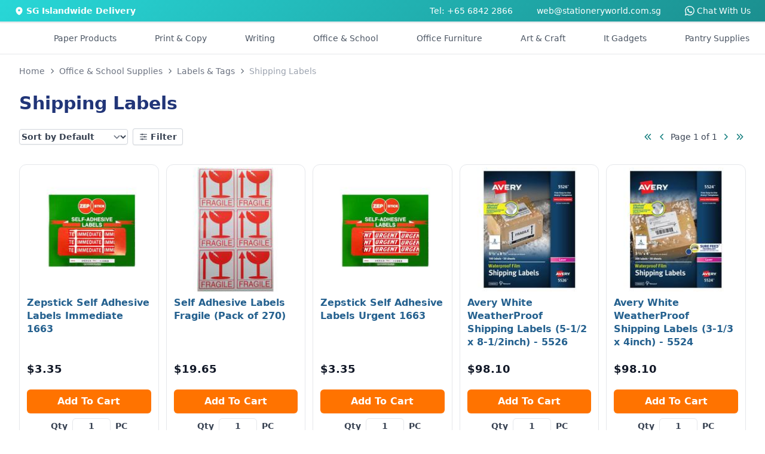

--- FILE ---
content_type: text/html
request_url: https://stationeryworld.com.sg/office-school-supplies/labels-tags/shipping-labels
body_size: 12453
content:
<!DOCTYPE html>
<html lang="en" class="h-full">

<head>
  <meta http-equiv="X-UA-Compatible" content="IE=Edge,chrome=1" />
  <meta name="viewport" content="width=device-width, initial-scale=1, maximum-scale=1" />
  <meta name="theme-color" content="#23BFBF" />
  <meta name="msapplication-navbutton-color" content="#23BFBF" />
  <meta charset="UTF-8" />
  <link rel="icon" href="../../sw-favicon.ico" />

  
		<link href="../../_app/immutable/assets/0.CaP2YDw8.css" rel="stylesheet">
		<link href="../../_app/immutable/assets/PageLoader.2GOPtDSv.css" rel="stylesheet">
		<link href="../../_app/immutable/assets/2.BCah0naZ.css" rel="stylesheet">
		<link href="../../_app/immutable/assets/CategoryPageDescription.o7MdTezE.css" rel="stylesheet">
		<link href="../../_app/immutable/assets/CircleSpinner.pM9VOqCb.css" rel="stylesheet">
		<link href="../../_app/immutable/assets/ProductCard.CWRja1EC.css" rel="stylesheet">
		<link href="../../_app/immutable/assets/PaginatorBasic.DcIWGqxL.css" rel="stylesheet">
		<link href="../../_app/immutable/assets/Paginator.ZwwVjyxE.css" rel="stylesheet">
		<link href="../../_app/immutable/assets/ProductPageEnquiryFormModal.DkE8Rws3.css" rel="stylesheet">
		<link href="../../_app/immutable/assets/12.qtJzsMeZ.css" rel="stylesheet"><!--[--><meta name="description" content="See the latest deals for Shipping Labels. Shop now at Stationery World, Singapore's No.1 online office supplier!"/> <meta name="keywords" content=""/> <link rel="canonical" href="https://stationeryworld.com.sg/office-school-supplies/labels-tags/shipping-labels"/> <meta property="og:title" content="Shipping Labels"/> <meta property="og:description" content="See the latest deals for Shipping Labels. Shop now at Stationery World, Singapore's No.1 online office supplier!"/> <meta property="og:url" content="https://stationeryworld.com.sg/office-school-supplies/labels-tags/shipping-labels"/> <meta property="og:type" content="website"/><!--]--><!--[--><!----><script>
    (function (w, d, s, l, i) {
      w[l] = w[l] || [];
      w[l].push({
        "gtm.start": new Date().getTime(),
        event: "gtm.js"
      });
      var f = d.getElementsByTagName(s)[0],
        j = d.createElement(s),
        dl = l != "dataLayer" ? "&l=" + l : "";
      j.async = true;
      j.src = "https://www.googletagmanager.com/gtm.js?id=" + i + dl;
      f.parentNode.insertBefore(j, f);
    })(window, document, "script", "dataLayer", "GTM-NHS5ZWD");
  </script><!----> <!---->
  <noscript>
    <iframe
      src="https://www.googletagmanager.com/ns.html?id=GTM-NHS5ZWD"
      height="0"
      width="0"
      style="display:none;visibility:hidden"
    >
    </iframe>
  </noscript>
  <!----><!--]--><!--[--><script data-pixel-id="572337850972451">
    !(function (f, b, e, v, n, t, s) {
      if (f.fbq) return;
      n = f.fbq = function () {
        n.callMethod ? n.callMethod.apply(n, arguments) : n.queue.push(arguments);
      };
      if (!f._fbq) f._fbq = n;
      n.push = n;
      n.loaded = !0;
      n.version = "2.0";
      n.queue = [];
      t = b.createElement(e);
      t.async = !0;
      t.src = v;
      s = b.getElementsByTagName(e)[0];
      s.parentNode.insertBefore(t, s);
    })(window, document, "script", "https://connect.facebook.net/en_US/fbevents.js");
    fbq("init", document.currentScript.getAttribute("data-pixel-id"));
  </script> <noscript><img height="1" width="1" style="display:none" src="https://www.facebook.com/tr?id=572337850972451&amp;ev=PageView&amp;noscript=1" alt="sw-fb"/></noscript><!--]--><!--[--><script data-uet-id="148009053">
    var dataUETId = document.currentScript.getAttribute("data-uet-id");
    (function (w, d, t, r, u) {
      var f, n, i;
      (w[u] = w[u] || []),
        (f = function () {
          var o = { ti: dataUETId };
          (o.q = w[u]), (w[u] = new UET(o)), w[u].push("pageLoad");
        }),
        (n = d.createElement(t)),
        (n.src = r),
        (n.async = 1),
        (n.onload = n.onreadystatechange =
          function () {
            var s = this.readyState;
            (s && s !== "loaded" && s !== "complete") ||
              (f(), (n.onload = n.onreadystatechange = null));
          }),
        (i = d.getElementsByTagName(t)[0]),
        i.parentNode.insertBefore(n, i);
    })(window, document, "script", "//bat.bing.com/bat.js", "uetq");
  </script><!----><!--]--><title>Shipping Labels</title>
</head>

<body class="h-full touch-pan-x touch-pan-y" data-sveltekit-preload-data="hover">
  <div style="display: contents"><!--[--><!--[--><!----><!--[--><!----><!--[!--><!--]--><!----> <!--[--><!--]--><!----> <div class="hidden lg:flex justify-center w-full text-sm py-2" style="background: linear-gradient(135deg, #28d7d7 0%, #1b8f8f 100%);"><div class="max-w-screen-2xl w-full px-6 text-white"><div class="flex justify-between"><div class="flex items-center space-x-1"><svg xmlns="http://www.w3.org/2000/svg" viewBox="0 0 20 20" fill="currentColor" class="size-4"><path fill-rule="evenodd" d="m9.69 18.933.003.001C9.89 19.02 10 19 10 19s.11.02.308-.066l.002-.001.006-.003.018-.008a5.741 5.741 0 0 0 .281-.14c.186-.096.446-.24.757-.433.62-.384 1.445-.966 2.274-1.765C15.302 14.988 17 12.493 17 9A7 7 0 1 0 3 9c0 3.492 1.698 5.988 3.355 7.584a13.731 13.731 0 0 0 2.273 1.765 11.842 11.842 0 0 0 .976.544l.062.029.018.008.006.003ZM10 11.25a2.25 2.25 0 1 0 0-4.5 2.25 2.25 0 0 0 0 4.5Z" clip-rule="evenodd"></path></svg> <span class="font-semibold">SG Islandwide Delivery</span></div> <div class="flex justify-end space-x-10"><a href="tel:68422866">Tel: +65 6842 2866</a> <a href="mailto:web@stationeryworld.com.sg">web@stationeryworld.com.sg</a> <span class="sr-only">WhatsApp</span> <a href="https://wa.me/6580837087" target="_blank" rel="noopener" class="text-sm flex items-center space-x-1"><svg xmlns="http://www.w3.org/2000/svg" fill="currentColor" class="h-4 w-4" viewBox="0 0 16 16"><path d="M13.601 2.326A7.85 7.85 0 0 0 7.994 0C3.627 0 .068 3.558.064 7.926c0 1.399.366 2.76 1.057 3.965L0 16l4.204-1.102a7.9 7.9 0 0 0 3.79.965h.004c4.368 0 7.926-3.558 7.93-7.93A7.9 7.9 0 0 0 13.6 2.326zM7.994 14.521a6.6 6.6 0 0 1-3.356-.92l-.24-.144-2.494.654.666-2.433-.156-.251a6.56 6.56 0 0 1-1.007-3.505c0-3.626 2.957-6.584 6.591-6.584a6.56 6.56 0 0 1 4.66 1.931 6.56 6.56 0 0 1 1.928 4.66c-.004 3.639-2.961 6.592-6.592 6.592m3.615-4.934c-.197-.099-1.17-.578-1.353-.646-.182-.065-.315-.099-.445.099-.133.197-.513.646-.627.775-.114.133-.232.148-.43.05-.197-.1-.836-.308-1.592-.985-.59-.525-.985-1.175-1.103-1.372-.114-.198-.011-.304.088-.403.087-.088.197-.232.296-.346.1-.114.133-.198.198-.33.065-.134.034-.248-.015-.347-.05-.099-.445-1.076-.612-1.47-.16-.389-.323-.335-.445-.34-.114-.007-.247-.007-.38-.007a.73.73 0 0 0-.529.247c-.182.198-.691.677-.691 1.654s.71 1.916.81 2.049c.098.133 1.394 2.132 3.383 2.992.47.205.84.326 1.129.418.475.152.904.129 1.246.08.38-.058 1.171-.48 1.338-.943.164-.464.164-.86.114-.943-.049-.084-.182-.133-.38-.232"></path></svg> <span>Chat With Us</span></a></div></div></div></div><!----> <!--[!--><!--]--><!----> <main class="grow flex flex-col items-stretch"><header id="header" class="bg-white border shadow-sm sticky top-0 z-10 svelte-3d3o0a"><nav class="xl:container xl:mx-auto md:hidden p-4 md:px-6 md:py-4 svelte-3d3o0a" aria-label="Global"><div id="grid-area-l" class="flex items-center md:hidden svelte-3d3o0a"><button type="button" class="inline-flex items-center justify-center rounded-md text-gray-700"><span class="sr-only">Open Side Navigation</span> <svg xmlns="http://www.w3.org/2000/svg" fill="none" viewBox="0 0 24 24" stroke-width="1.5" stroke="currentColor" class="w-7 h-7"><path stroke-linecap="round" stroke-linejoin="round" d="M3.75 6.75h16.5M3.75 12h16.5m-16.5 5.25h16.5"></path></svg></button><!----></div> <div id="grid-area-logo" class="svelte-3d3o0a"><a data-sveltekit-preload-data="" href="/"><span class="sr-only">Stationery World (S) Pte Ltd</span> <div class="w-full"><svg xmlns="http://www.w3.org/2000/svg" xmlns:xlink="http://www.w3.org/1999/xlink" viewBox="0 0 293.48 40.66" width="256px"><title>Stationery World (S) Pte Ltd</title><defs><style>
			.cls-1 {
				fill: url(#linear-gradient);
			}
			.cls-2 {
				fill: #213879;
			}
		</style><linearGradient id="linear-gradient" x1="10.18" y1="2.73" x2="30.54" y2="37.99" gradientUnits="userSpaceOnUse"><stop offset="0" stop-color="#04baba"></stop><stop offset="1" stop-color="#213879"></stop></linearGradient></defs><title>Asset 1</title><g id="Layer_2" data-name="Layer 2"><g id="Layer_1-2" data-name="Layer 1"><path class="cls-1" d="M8.05,29.84,9.88,28l12.59,12.6a19.84,19.84,0,0,0,5.12-1.22L9.77,21.58l1.83-1.83,18.49,18.5a20.56,20.56,0,0,0,3.72-2.61L11.62,13.45l1.83-1.83L35.64,33.81a20.56,20.56,0,0,0,2.61-3.72L19.75,11.6l1.83-1.83L39.39,27.58a19.67,19.67,0,0,0,1.22-5.11L28,9.88l1.83-1.83L40.66,18.87A20.36,20.36,0,1,0,18.87,40.66ZM25.3,9.23,28,11.91l-.91.92-2.69-2.69ZM17.07,11l2.69,2.69-.91.91-2.69-2.69Zm-5,5,2.69,2.69-.91.91-2.69-2.69ZM10.33,24.2,13,26.89l-.92.91L9.42,25.11Z"></path><path class="cls-2" d="M56.38,21.76a3,3,0,0,1-3.29-2.89H48.42c.06,4.1,3.54,6.46,8.06,6.46,4.94,0,7.68-3.07,7.68-6.49C64.16,11.18,53,13.61,53,9.25c0-1.77,1.28-2.61,3-2.55a2.88,2.88,0,0,1,3.11,2.59h4.79c-.28-3.92-3.33-6.19-7.78-6.19s-7.65,2.36-7.65,6.28c0,7.87,11.17,5,11.17,9.74C59.65,20.67,58.43,21.76,56.38,21.76Z"></path><path class="cls-2" d="M67.67,19.77c0,3.95,2.21,5.35,5.51,5.35h2.73V21.45h-2c-1.37,0-1.83-.5-1.83-1.65V11.46h3.85V7.89H72.06V3.62H67.67V7.89h-2v3.57h2Z"></path><path class="cls-2" d="M91,10.34a6.8,6.8,0,0,0-5.69-2.73c-4.39,0-7.87,3.45-7.87,8.83s3.48,9,7.84,9A6.78,6.78,0,0,0,91,22.6v2.52h4.39V7.89H91ZM86.38,21.57c-2.33,0-4.54-1.86-4.54-5.13s2.21-5,4.54-5S91,13.24,91,16.5,88.77,21.57,86.38,21.57Z"></path><path class="cls-2" d="M103.91,3.62H99.53V7.89H97.47v3.57h2.06v8.31c0,3.95,2.21,5.35,5.5,5.35h2.74V21.45h-2c-1.37,0-1.84-.5-1.84-1.65V11.46h3.86V7.89h-3.86Z"></path><rect class="cls-2" x="110.1" y="7.89" width="4.36" height="17.23"></rect><path class="cls-2" d="M112.3.73A2.55,2.55,0,1,0,115,3.28,2.55,2.55,0,0,0,112.3.73Z"></path><path class="cls-2" d="M125.56,25.4a8.61,8.61,0,0,0,9-8.9,8.87,8.87,0,1,0-17.73,0C116.82,21.92,120.58,25.4,125.56,25.4Zm.06-14c2.3,0,4.45,1.65,4.45,5.1s-2.21,5.1-4.51,5.1-4.32-1.68-4.32-5.1S123.32,11.4,125.62,11.4Z"></path><path class="cls-2" d="M146.57,7.64A6.44,6.44,0,0,0,141.38,10V7.89H137V25.12h4.35V15.6c0-2.77,1.52-4.26,3.89-4.26s3.82,1.49,3.82,4.26v9.52h4.36V15C153.45,10.25,150.59,7.64,146.57,7.64Z"></path><path class="cls-2" d="M164.42,7.61c-5.1,0-8.64,3.45-8.64,8.89s3.64,8.9,8.64,8.9a8,8,0,0,0,8.06-5.69h-4.7a3.54,3.54,0,0,1-3.45,2.08,4,4,0,0,1-4.14-4h12.6a10.55,10.55,0,0,0,.12-1.68A8.09,8.09,0,0,0,164.42,7.61Zm-4.2,7.27a4,4,0,0,1,4.08-3.7,3.84,3.84,0,0,1,4.11,3.7Z"></path><path class="cls-2" d="M179.73,10.56V7.89h-4.35V25.12h4.35V16.53c0-3.32,1.56-4.32,4.14-4.32H185V7.64A6,6,0,0,0,179.73,10.56Z"></path><polygon class="cls-2" points="200.27 7.89 195.76 19.92 191.31 7.89 186.43 7.89 193.33 24.68 189.6 33.27 194.23 33.27 204.9 7.89 200.27 7.89"></polygon><polygon class="cls-2" points="236.99 3.41 232.29 3.41 228.44 20.17 224.27 3.41 219.42 3.41 215 20.27 211.18 3.41 206.51 3.41 212.36 25.15 217.46 25.12 221.72 9.66 225.8 25.12 230.93 25.12 236.99 3.41"></polygon><path class="cls-2" d="M245.18,7.61a8.51,8.51,0,0,0-8.86,8.89c0,5.41,3.76,8.9,8.74,8.9a8.62,8.62,0,0,0,9-8.9A8.51,8.51,0,0,0,245.18,7.61Zm-.12,14c-2.33,0-4.32-1.68-4.32-5.1s2.08-5.1,4.38-5.1,4.45,1.65,4.45,5.1S247.36,21.6,245.06,21.6Z"></path><path class="cls-2" d="M261.2,10.56V7.89h-4.36V25.12h4.36V16.53c0-3.32,1.55-4.32,4.13-4.32h1.15V7.64A6,6,0,0,0,261.2,10.56Z"></path><rect class="cls-2" x="268.84" y="2.1" width="4.36" height="23.02"></rect><path class="cls-2" d="M289.06,10.28a7.06,7.06,0,0,0-5.63-2.67c-4.41,0-7.9,3.45-7.9,8.83s3.49,9,7.87,9a6.49,6.49,0,0,0,5.66-2.83v2.55h4.42V2.1h-4.42Zm-4.54,11.29c-2.33,0-4.54-1.86-4.54-5.13s2.21-5,4.54-5,4.57,1.8,4.57,5.07S286.91,21.57,284.52,21.57Z"></path><path class="cls-2" d="M48.42,31.48h1.22l1.3,4.2,2.79-4.2H55l-3.63,5.19-.57,3.15H49.67l.57-3.15Z"></path><path class="cls-2" d="M57.93,39.92a2.6,2.6,0,0,1-2.77-2.72,3.93,3.93,0,0,1,4-4,2.62,2.62,0,0,1,2.81,2.74A4,4,0,0,1,57.93,39.92Zm.14-.92a2.88,2.88,0,0,0,2.72-3A1.74,1.74,0,0,0,59,34.08a2.84,2.84,0,0,0-2.66,3.07A1.7,1.7,0,0,0,58.07,39Z"></path><path class="cls-2" d="M69.63,39.82H68.55l.16-1a2.92,2.92,0,0,1-2.27,1c-1.51,0-2.52-.93-2.2-2.81l.68-3.83H66L65.35,37c-.22,1.33.37,2,1.47,2a2.22,2.22,0,0,0,2.24-2.1v0l.65-3.63h1.08Z"></path><path class="cls-2" d="M73.75,39.82H72.66l1.16-6.55h1.09l-.22,1.24A2.67,2.67,0,0,1,77,33.15l-.2,1.12h-.29a2.06,2.06,0,0,0-2.17,2Z"></path><path class="cls-2" d="M86.87,39.9a3.3,3.3,0,0,1-3.49-3.46,4.88,4.88,0,0,1,4.92-5,3.29,3.29,0,0,1,3.5,3.45A4.88,4.88,0,0,1,86.87,39.9Zm.16-1a3.79,3.79,0,0,0,3.65-4,2.36,2.36,0,0,0-2.54-2.55,3.76,3.76,0,0,0-3.63,4A2.35,2.35,0,0,0,87,38.92Z"></path><path class="cls-2" d="M94.86,34.16H94l.16-.89H95l.08-.47c.26-1.46,1.09-2.12,2.77-2.12l-.15.91c-1,0-1.38.36-1.52,1.21l-.08.47h1.37l-.15.89H96l-1,5.66H93.87Z"></path><path class="cls-2" d="M100.12,34.16h-.83l.15-.89h.84l.08-.47c.26-1.46,1.09-2.12,2.78-2.12l-.16.91c-1,0-1.37.36-1.52,1.21l-.08.47h1.38l-.16.89h-1.38l-1,5.66H99.13Z"></path><path class="cls-2" d="M105.07,33.27h1.09L105,39.82h-1.09Zm.15-1.81a.9.9,0,0,1,.86-.74.59.59,0,0,1,.59.74.89.89,0,0,1-.85.74A.59.59,0,0,1,105.22,31.46Z"></path><path class="cls-2" d="M112,33.16a2.31,2.31,0,0,1,2.63,2.21h-1.18a1.43,1.43,0,0,0-1.62-1.29,2.61,2.61,0,0,0-2.51,2.45c-.29,1.62.45,2.47,1.65,2.47A2.16,2.16,0,0,0,113,37.71h1.17a3.59,3.59,0,0,1-3.41,2.21c-1.86,0-3-1.31-2.61-3.39A3.87,3.87,0,0,1,112,33.16Z"></path><path class="cls-2" d="M119.17,39.92c-1.87,0-3-1.31-2.66-3.39a3.87,3.87,0,0,1,3.84-3.37A2.47,2.47,0,0,1,123,36.27a5,5,0,0,1-.16.64h-5.24A1.7,1.7,0,0,0,119.34,39a2.21,2.21,0,0,0,2-1.2h1.17A3.65,3.65,0,0,1,119.17,39.92Zm-1.46-3.8h4.15a1.6,1.6,0,0,0-1.71-2A2.54,2.54,0,0,0,117.71,36.12Z"></path><path class="cls-2" d="M133,36.34h-1.61l-.62,3.48h-1.09l1.49-8.34h2.69c2,0,2.67,1.08,2.44,2.44A3,3,0,0,1,133,36.34Zm.15-.86a1.81,1.81,0,0,0,2-1.56c.18-1-.24-1.57-1.48-1.57h-1.6l-.55,3.13Z"></path><path class="cls-2" d="M141.51,33.16a2.21,2.21,0,0,1,2.2,1.3l.21-1.19H145l-1.16,6.55h-1.1L143,38.6a3.38,3.38,0,0,1-2.69,1.32c-1.75,0-2.87-1.37-2.51-3.4A3.85,3.85,0,0,1,141.51,33.16Zm0,.94a2.75,2.75,0,0,0-2.64,2.42c-.27,1.54.59,2.45,1.78,2.45a2.79,2.79,0,0,0,2.66-2.44A1.85,1.85,0,0,0,141.55,34.1Z"></path><path class="cls-2" d="M148,39.82h-1.09L148,33.27h1.09l-.21,1.24a2.66,2.66,0,0,1,2.35-1.36l-.2,1.12h-.28a2.05,2.05,0,0,0-2.18,2Z"></path><path class="cls-2" d="M153.89,34.16h-.83l.15-.89h.85l.29-1.65h1.1l-.29,1.65h1.7l-.16.89H155L154.31,38c-.12.65.08.88.75.88h.81l-.17.92h-1c-1.16,0-1.74-.48-1.51-1.8Z"></path><path class="cls-2" d="M163.44,36.11c.23-1.34-.37-2-1.47-2a2.25,2.25,0,0,0-2.25,2.1v0l-.64,3.65H158l1.16-6.55h1.09l-.17.94a2.92,2.92,0,0,1,2.3-1.06c1.5,0,2.51.93,2.17,2.81l-.68,3.86h-1.08Z"></path><path class="cls-2" d="M169.55,39.92c-1.86,0-3-1.31-2.65-3.39a3.86,3.86,0,0,1,3.84-3.37,2.46,2.46,0,0,1,2.6,3.11,3.71,3.71,0,0,1-.15.64H168A1.69,1.69,0,0,0,169.72,39a2.22,2.22,0,0,0,2.05-1.2h1.17A3.66,3.66,0,0,1,169.55,39.92Zm-1.46-3.8h4.15a1.59,1.59,0,0,0-1.71-2A2.56,2.56,0,0,0,168.09,36.12Z"></path><path class="cls-2" d="M176.4,39.82h-1.09l1.16-6.55h1.09l-.22,1.24a2.69,2.69,0,0,1,2.36-1.36l-.21,1.12h-.28a2.06,2.06,0,0,0-2.18,2Z"></path></g></g></svg><!----></div></a></div> <div id="grid-area-r" class="w-full flex justify-end svelte-3d3o0a"><div class="flex items-center justify-end gap-x-6 xl:gap-x-10 text-gray-600"><!--[--><div class="animate-pulse w-full space-x-4 flex items-center"><div class="h-6 w-24 bg-slate-200 rounded-xl hidden xl:block"></div> <div class="h-6 w-24 bg-slate-200 rounded-xl hidden 2xl:block"></div></div><!--]--> <div class="lg:hidden text-gray-700 text-sm xl:text-base"><button class="flex items-center space-x-2 text-gray-600 hover:text-primary-700"><div class="relative"><svg xmlns="http://www.w3.org/2000/svg" fill="none" viewBox="0 0 24 24" stroke-width="1.5" stroke="currentColor" class="w-6 h-6"><path stroke-linecap="round" stroke-linejoin="round" d="M2.25 3h1.386c.51 0 .955.343 1.087.835l.383 1.437M7.5 14.25a3 3 0 0 0-3 3h15.75m-12.75-3h11.218c1.121-2.3 2.1-4.684 2.924-7.138a60.114 60.114 0 0 0-16.536-1.84M7.5 14.25 5.106 5.272M6 20.25a.75.75 0 1 1-1.5 0 .75.75 0 0 1 1.5 0Zm12.75 0a.75.75 0 1 1-1.5 0 .75.75 0 0 1 1.5 0Z"></path></svg> <!--[!--><!--]--></div> <span class="hidden lg:block font-semibold">$0.00</span></button><!----> <!--[!--><!--]--><!----></div> <div role="menu" tabindex="0" class="hidden lg:block relative text-gray-700 text-sm xl:text-base p-2"><a href="/view_cart"><button class="flex items-center space-x-2 text-gray-600 hover:text-primary-700"><div class="relative"><svg xmlns="http://www.w3.org/2000/svg" fill="none" viewBox="0 0 24 24" stroke-width="1.5" stroke="currentColor" class="w-6 h-6"><path stroke-linecap="round" stroke-linejoin="round" d="M2.25 3h1.386c.51 0 .955.343 1.087.835l.383 1.437M7.5 14.25a3 3 0 0 0-3 3h15.75m-12.75-3h11.218c1.121-2.3 2.1-4.684 2.924-7.138a60.114 60.114 0 0 0-16.536-1.84M7.5 14.25 5.106 5.272M6 20.25a.75.75 0 1 1-1.5 0 .75.75 0 0 1 1.5 0Zm12.75 0a.75.75 0 1 1-1.5 0 .75.75 0 0 1 1.5 0Z"></path></svg> <!--[!--><!--]--></div> <span class="hidden lg:block font-semibold">$0.00</span></button><!----></a> <!--[!--><!--]--><!----></div> <div class="hidden md:flex items-center xl:hidden"><button type="button" class="inline-flex items-center justify-center rounded-md text-gray-700"><span class="sr-only">Open Side Navigation</span> <svg xmlns="http://www.w3.org/2000/svg" fill="none" viewBox="0 0 24 24" stroke-width="1.5" stroke="currentColor" class="w-7 h-7"><path stroke-linecap="round" stroke-linejoin="round" d="M3.75 6.75h16.5M3.75 12h16.5m-16.5 5.25h16.5"></path></svg></button><!----></div></div></div> <div id="grid-area-search" class="w-full svelte-3d3o0a"><div class="relative"><form><div id="search-bar" class="flex rounded-lg shadow-sm w-full"><div class="relative flex flex-grow items-stretch focus-within:z-10"><input type="text" name="search" id="search" class="block w-full rounded-none rounded-tl-lg border border-primary-600 py-1.5 pl-4 text-gray-900 placeholder:text-gray-400 focus:border-primary-600 focus:ring-0 focus:ring-inset focus:ring-primary-600 text-base leading-7 focus-visible:outline-0 svelte-mianit border-b-1 rounded-bl-lg" placeholder="Search Products..." autocomplete="off" value=""/></div> <button aria-label="Search" type="submit" class="relative -ml-px inline-flex items-center gap-x-1.5 rounded-tr-lg px-3 py-2 text-sm font-semibold text-primary-700 border border-primary-600 bg-primary-50 focus-visible:outline border-b-1 rounded-br-lg"><svg xmlns="http://www.w3.org/2000/svg" viewBox="0 0 16 16" fill="currentColor" class="w-4 h-4"><path fill-rule="evenodd" d="M9.965 11.026a5 5 0 1 1 1.06-1.06l2.755 2.754a.75.75 0 1 1-1.06 1.06l-2.755-2.754ZM10.5 7a3.5 3.5 0 1 1-7 0 3.5 3.5 0 0 1 7 0Z" clip-rule="evenodd"></path></svg></button></div></form> <!--[!--><!--]--></div><!----></div></nav></header><!----> <!--[!--><!----><!----><!--[!--><!--[--><div class="hidden xl:block relative"><nav class="container mx-auto"><div class="bg-white"><div class="px-4 py-2"><div class="flex items-center justify-around py-2 text-sm font-medium text-gray-600"><div class="flex"><div><div class="flex justify-center space-x-16 2xl:space-x-20"><div class="hidden 2xl:flex"><div class="flex"><a href="/sale" class="border-transparent hover:text-primary-600 -mb-px flex items-center border-b-2 pt-px transition-colors duration-200 ease-out" aria-expanded="false">Sale</a></div></div> <div class="hidden 2xl:flex"><div class="relative flex"><a href="/brands" type="button" class="border-transparent hover:text-primary-600 relative -mb-px flex items-center border-b-2 pt-px transition-colors duration-200 ease-out" aria-expanded="false">Brands</a></div></div> <a href="#" class="flex items-center transition-colors hover:text-primary-600">Paper Products</a> <a href="#" class="flex items-center transition-colors hover:text-primary-600">Print &amp; Copy</a> <a href="#" class="flex items-center transition-colors hover:text-primary-600">Writing</a> <a href="#" class="flex items-center transition-colors hover:text-primary-600">Office &amp; School</a> <a href="#" class="flex items-center transition-colors hover:text-primary-600">Office Furniture</a> <a href="#" class="flex items-center transition-colors hover:text-primary-600">Art &amp; Craft</a> <a href="#" class="flex items-center transition-colors hover:text-primary-600">It Gadgets</a> <a href="#" class="flex items-center transition-colors hover:text-primary-600">Pantry Supplies</a></div></div></div></div></div></div></nav> <!--[!--><!--[!--><!--[!--><!--[!--><!--[!--><!--[!--><!--[!--><!--[!--><!--]--><!--]--><!--]--><!--]--><!--]--><!--]--><!--]--><!--]--></div><!----> <hr class="hidden sm:block border-t border-gray-200"/> <section class="container mx-auto px-6 lg:px-8 py-4 bg-gray-50/50 sm:bg-white border-b border-gray-200 sm:border-none"><div class="mb-6"><nav aria-label="breadcrumb" class="relative"><ol itemscope="" itemtype="https://schema.org/BreadcrumbList" class="inline-flex items-center text-gray-500 text-xs sm:text-sm"><li itemprop="itemListElement" itemscope="" itemtype="https://schema.org/ListItem" class="mr-1"><a href="/" itemprop="item"><span itemprop="name">Home</span></a> <meta itemprop="position" content="1"/></li> <!--[--><!--[--><li><svg xmlns="http://www.w3.org/2000/svg" viewBox="0 0 20 20" fill="currentColor" class="size-4 text-gray-600 mr-1" aria-hidden="true"><path fill-rule="evenodd" d="M8.22 5.22a.75.75 0 0 1 1.06 0l4.25 4.25a.75.75 0 0 1 0 1.06l-4.25 4.25a.75.75 0 0 1-1.06-1.06L11.94 10 8.22 6.28a.75.75 0 0 1 0-1.06Z" clip-rule="evenodd"></path></svg></li> <li itemprop="itemListElement" itemscope="" itemtype="https://schema.org/ListItem" class="text-balance text-center mr-1"><a href="/office-school-supplies" itemprop="item"><span itemprop="name">Office &amp; School Supplies</span></a> <meta itemprop="position" content="2"/></li><!--]--><!--[--><li><svg xmlns="http://www.w3.org/2000/svg" viewBox="0 0 20 20" fill="currentColor" class="size-4 text-gray-600 mr-1" aria-hidden="true"><path fill-rule="evenodd" d="M8.22 5.22a.75.75 0 0 1 1.06 0l4.25 4.25a.75.75 0 0 1 0 1.06l-4.25 4.25a.75.75 0 0 1-1.06-1.06L11.94 10 8.22 6.28a.75.75 0 0 1 0-1.06Z" clip-rule="evenodd"></path></svg></li> <li itemprop="itemListElement" itemscope="" itemtype="https://schema.org/ListItem" class="text-balance text-center mr-1"><a href="/office-school-supplies/labels-tags" itemprop="item"><span itemprop="name">Labels &amp; Tags</span></a> <meta itemprop="position" content="3"/></li><!--]--><!--[!--><li><svg xmlns="http://www.w3.org/2000/svg" viewBox="0 0 20 20" fill="currentColor" class="size-4 text-gray-600 mr-1" aria-hidden="true"><path fill-rule="evenodd" d="M8.22 5.22a.75.75 0 0 1 1.06 0l4.25 4.25a.75.75 0 0 1 0 1.06l-4.25 4.25a.75.75 0 0 1-1.06-1.06L11.94 10 8.22 6.28a.75.75 0 0 1 0-1.06Z" clip-rule="evenodd"></path></svg></li> <li itemprop="itemListElement" itemscope="" itemtype="https://schema.org/ListItem" class="text-balance text-center text-gray-400 active" aria-current="page"><span itemprop="name">Shipping Labels</span> <meta itemprop="position" content="4"/></li><!--]--><!--]--></ol></nav>    <!----><script type="application/ld+json">{"@context":"https://schema.org","@type":"BreadcrumbList","itemListElement":[{"@type":"ListItem","position":"1","name":"Office & School Supplies","item":"https://stationeryworld.com.sg"},{"@type":"ListItem","position":"2","name":"Labels & Tags","item":"https://stationeryworld.com.sg/office-school-supplies/labels-tags/"},{"@type":"ListItem","position":"3","name":"Shipping Labels","item":"https://stationeryworld.com.sg/office-school-supplies/labels-tags/shipping-labels/"}]}</script><!----><!----></div> <div class="mb-6"><h1 class="text-xl sm:text-3xl text-text-700 font-semibold">Shipping Labels</h1></div> <div class="flex justify-between items-center"><div class="flex items-center space-x-2"><select class="bg-white rounded pr-10 py-1 text-sm font-semibold text-gray-700 shadow-sm ring-1 ring-inset ring-gray-300 select-none border-none focus-visible:ring-primary-600 focus-visible:ring-2" aria-haspopup="listbox" aria-expanded="true" aria-labelledby="listbox-label"><option value="default" selected>Sort by Default</option><option value="price-asc">Sort by $ - $$$</option><option value="price-desc">Sort by $$$ - $</option></select><!----> <button type="button" class="bg-white rounded px-2.5 py-1 text-sm font-semibold text-gray-700 shadow-sm ring-1 ring-inset ring-gray-300 hover:bg-gray-50 select-none svelte-tytfyz"><div class="flex space-x-1 items-center"><svg xmlns="http://www.w3.org/2000/svg" fill="none" viewBox="0 0 24 24" stroke-width="1.5" stroke="currentColor" class="size-4"><path stroke-linecap="round" stroke-linejoin="round" d="M10.5 6h9.75M10.5 6a1.5 1.5 0 1 1-3 0m3 0a1.5 1.5 0 1 0-3 0M3.75 6H7.5m3 12h9.75m-9.75 0a1.5 1.5 0 0 1-3 0m3 0a1.5 1.5 0 0 0-3 0m-3.75 0H7.5m9-6h3.75m-3.75 0a1.5 1.5 0 0 1-3 0m3 0a1.5 1.5 0 0 0-3 0m-9.75 0h9.75"></path></svg> <span>Filter</span></div></button> <!--[!--><!--]--><!----><!----></div> <!----><div class="hidden sm:block"><div class="flex items-center space-x-1"><a class="text-primary-700 hover:text-primary-600" href="https://stationeryworld.com.sg/office-school-supplies/labels-tags/shipping-labels?page=1" aria-label="Go to first page"><svg xmlns="http://www.w3.org/2000/svg" viewBox="0 0 20 20" fill="currentColor" class="size-5"><path fill-rule="evenodd" d="M4.72 9.47a.75.75 0 0 0 0 1.06l4.25 4.25a.75.75 0 1 0 1.06-1.06L6.31 10l3.72-3.72a.75.75 0 1 0-1.06-1.06L4.72 9.47Zm9.25-4.25L9.72 9.47a.75.75 0 0 0 0 1.06l4.25 4.25a.75.75 0 1 0 1.06-1.06L11.31 10l3.72-3.72a.75.75 0 0 0-1.06-1.06Z" clip-rule="evenodd"></path></svg></a> <a class="text-primary-700 hover:text-primary-600" href="https://stationeryworld.com.sg/office-school-supplies/labels-tags/shipping-labels?page=1" aria-label="Go to previous page"><svg xmlns="http://www.w3.org/2000/svg" viewBox="0 0 20 20" fill="currentColor" class="size-5"><path fill-rule="evenodd" d="M11.78 5.22a.75.75 0 0 1 0 1.06L8.06 10l3.72 3.72a.75.75 0 1 1-1.06 1.06l-4.25-4.25a.75.75 0 0 1 0-1.06l4.25-4.25a.75.75 0 0 1 1.06 0Z" clip-rule="evenodd"></path></svg></a> <p class="text-sm text-gray-700">Page 1 of 1</p> <a class="text-primary-700 hover:text-primary-600" href="https://stationeryworld.com.sg/office-school-supplies/labels-tags/shipping-labels?page=1" aria-label="Go to next page"><svg xmlns="http://www.w3.org/2000/svg" viewBox="0 0 20 20" fill="currentColor" class="size-5"><path fill-rule="evenodd" d="M8.22 5.22a.75.75 0 0 1 1.06 0l4.25 4.25a.75.75 0 0 1 0 1.06l-4.25 4.25a.75.75 0 0 1-1.06-1.06L11.94 10 8.22 6.28a.75.75 0 0 1 0-1.06Z" clip-rule="evenodd"></path></svg></a> <a class="text-primary-700 hover:text-primary-600" href="https://stationeryworld.com.sg/office-school-supplies/labels-tags/shipping-labels?page=1" aria-label="Go to last page"><svg xmlns="http://www.w3.org/2000/svg" viewBox="0 0 20 20" fill="currentColor" class="size-5"><path fill-rule="evenodd" d="M15.28 9.47a.75.75 0 0 1 0 1.06l-4.25 4.25a.75.75 0 1 1-1.06-1.06L13.69 10 9.97 6.28a.75.75 0 0 1 1.06-1.06l4.25 4.25ZM6.03 5.22l4.25 4.25a.75.75 0 0 1 0 1.06l-4.25 4.25a.75.75 0 0 1-1.06-1.06L8.69 10 4.97 6.28a.75.75 0 0 1 1.06-1.06Z" clip-rule="evenodd"></path></svg></a></div><!----></div> <div class="sm:hidden text-sm text-gray-700"><p>Page 1 of 1</p></div><!----></div> <!--[!--><!--]--></section> <section class="container mx-auto px-6 lg:px-8"><!----><div class="mt-4"><!--[--><div class="grid grid-cols-2 items-stretch gap-x-1 gap-y-8 sm:gap-x-3 sm:gap-y-3 md:grid-cols-3 lg:grid-cols-4 xl:grid-cols-5"><!--[--><div class="group flex max-w-80 flex-col justify-between rounded-xl border-gray-200 bg-white hover:border-primary-600 sm:border"><div><a href="/zepstick-self-adhesive-labels-immediate-1663"><div class="aspect-h-1 aspect-w-1 relative flex items-center justify-center rounded-xl p-1 sm:px-0"><img src="https://df3k2q0k3bu2n.cloudfront.net/static/images/thumbnails/zepstick-self-adhesive-labels-immediate-1663_sq_thumb.jpg" alt="product" class="max-w-[215px] max-h-[215px] min-h-36 min-w-36 rounded-xl bg-gray-100 object-cover md:min-h-52 md:min-w-52"/>  <div class="absolute top-3 left-2"><!--[!--><!--]--> <!--[!--><!--]--></div>  <div class="absolute right-3 top-3 group-hover:block hidden"><button class="text-gray-400 hover:text-rose-500 group-hover:block text-gray-400"><svg xmlns="http://www.w3.org/2000/svg" fill="none" viewBox="0 0 24 24" stroke-width="1.5" stroke="currentColor" class="w-6 h-6"><path stroke-linecap="round" stroke-linejoin="round" d="M21 8.25c0-2.485-2.099-4.5-4.688-4.5-1.935 0-3.597 1.126-4.312 2.733-.715-1.607-2.377-2.733-4.313-2.733C5.1 3.75 3 5.765 3 8.25c0 7.22 9 12 9 12s9-4.78 9-12Z"></path></svg></button><!----></div></div></a> <h3 class="text-sm leading-snug sm:text-base sm:leading-snug font-semibold text-[#25618f] px-1 sm:px-3 mt-1"><a href="/zepstick-self-adhesive-labels-immediate-1663">Zepstick Self Adhesive Labels Immediate 1663</a></h3></div> <div class="flex flex-1 flex-col justify-end space-y-1 sm:space-y-3 sm:my-3"><div class="flex flex-col space-y-1 py-2"><!--[!--><p class="px-1 sm:px-3"><span class="text-lg text-gray-900 font-semibold">$3.35</span></p><!--]--> <!--[!--><!--]--></div><!----> <!--[!--><!--]--> <div class="flex flex-col space-y-2 px-1 sm:px-3"><!--[--><!--[--><button type="button" class="rounded-md bg-secondary-500 px-3 py-2 text-sm sm:px-3.5 sm:text-base font-semibold text-white shadow-sm hover:bg-secondary-400 focus-visible:outline focus-visible:outline-2 focus-visible:outline-offset-2 focus-visible:outline-secondary-500">Add  To Cart</button><!--]--><!--]--> <div class="hidden sm:flex justify-center space-x-2 items-center text-sm"><span class="font-semibold text-gray-700">Qty</span> <input type="number" min="1" max="999" class="font-semibold text-gray-700 w-16 p-0.5 rounded-md border border-gray-200 text-center focus:border-primary-600 focus:ring-primary-600 svelte-go4pcx" value="1"/> <span class="font-semibold text-gray-700">PC</span></div></div><!----> <!--[!--><!--]--><!----></div></div><div class="group flex max-w-80 flex-col justify-between rounded-xl border-gray-200 bg-white hover:border-primary-600 sm:border"><div><a href="/self-adhesive-labels-fragile-pack-of-270"><div class="aspect-h-1 aspect-w-1 relative flex items-center justify-center rounded-xl p-1 sm:px-0"><img src="https://df3k2q0k3bu2n.cloudfront.net/static/images/thumbnails/SELBFRAGILE_sq_thumb.jpg" alt="product" class="max-w-[215px] max-h-[215px] min-h-36 min-w-36 rounded-xl bg-gray-100 object-cover md:min-h-52 md:min-w-52"/>  <div class="absolute top-3 left-2"><!--[!--><!--]--> <!--[!--><!--]--></div>  <div class="absolute right-3 top-3 group-hover:block hidden"><button class="text-gray-400 hover:text-rose-500 group-hover:block text-gray-400"><svg xmlns="http://www.w3.org/2000/svg" fill="none" viewBox="0 0 24 24" stroke-width="1.5" stroke="currentColor" class="w-6 h-6"><path stroke-linecap="round" stroke-linejoin="round" d="M21 8.25c0-2.485-2.099-4.5-4.688-4.5-1.935 0-3.597 1.126-4.312 2.733-.715-1.607-2.377-2.733-4.313-2.733C5.1 3.75 3 5.765 3 8.25c0 7.22 9 12 9 12s9-4.78 9-12Z"></path></svg></button><!----></div></div></a> <h3 class="text-sm leading-snug sm:text-base sm:leading-snug font-semibold text-[#25618f] px-1 sm:px-3 mt-1"><a href="/self-adhesive-labels-fragile-pack-of-270">Self Adhesive Labels Fragile (Pack of 270)</a></h3></div> <div class="flex flex-1 flex-col justify-end space-y-1 sm:space-y-3 sm:my-3"><div class="flex flex-col space-y-1 py-2"><!--[!--><p class="px-1 sm:px-3"><span class="text-lg text-gray-900 font-semibold">$19.65</span></p><!--]--> <!--[!--><!--]--></div><!----> <!--[!--><!--]--> <div class="flex flex-col space-y-2 px-1 sm:px-3"><!--[--><!--[--><button type="button" class="rounded-md bg-secondary-500 px-3 py-2 text-sm sm:px-3.5 sm:text-base font-semibold text-white shadow-sm hover:bg-secondary-400 focus-visible:outline focus-visible:outline-2 focus-visible:outline-offset-2 focus-visible:outline-secondary-500">Add  To Cart</button><!--]--><!--]--> <div class="hidden sm:flex justify-center space-x-2 items-center text-sm"><span class="font-semibold text-gray-700">Qty</span> <input type="number" min="1" max="999" class="font-semibold text-gray-700 w-16 p-0.5 rounded-md border border-gray-200 text-center focus:border-primary-600 focus:ring-primary-600 svelte-go4pcx" value="1"/> <span class="font-semibold text-gray-700">PC</span></div></div><!----> <!--[!--><!--]--><!----></div></div><div class="group flex max-w-80 flex-col justify-between rounded-xl border-gray-200 bg-white hover:border-primary-600 sm:border"><div><a href="/zepstick-self-adhesive-labels-urgent-1663"><div class="aspect-h-1 aspect-w-1 relative flex items-center justify-center rounded-xl p-1 sm:px-0"><img src="https://df3k2q0k3bu2n.cloudfront.net/static/images/thumbnails/zepstick-self-adhesive-labels-urgent_sq_thumb.jpg" alt="product" class="max-w-[215px] max-h-[215px] min-h-36 min-w-36 rounded-xl bg-gray-100 object-cover md:min-h-52 md:min-w-52"/>  <div class="absolute top-3 left-2"><!--[!--><!--]--> <!--[!--><!--]--></div>  <div class="absolute right-3 top-3 group-hover:block hidden"><button class="text-gray-400 hover:text-rose-500 group-hover:block text-gray-400"><svg xmlns="http://www.w3.org/2000/svg" fill="none" viewBox="0 0 24 24" stroke-width="1.5" stroke="currentColor" class="w-6 h-6"><path stroke-linecap="round" stroke-linejoin="round" d="M21 8.25c0-2.485-2.099-4.5-4.688-4.5-1.935 0-3.597 1.126-4.312 2.733-.715-1.607-2.377-2.733-4.313-2.733C5.1 3.75 3 5.765 3 8.25c0 7.22 9 12 9 12s9-4.78 9-12Z"></path></svg></button><!----></div></div></a> <h3 class="text-sm leading-snug sm:text-base sm:leading-snug font-semibold text-[#25618f] px-1 sm:px-3 mt-1"><a href="/zepstick-self-adhesive-labels-urgent-1663">Zepstick Self Adhesive Labels Urgent 1663</a></h3></div> <div class="flex flex-1 flex-col justify-end space-y-1 sm:space-y-3 sm:my-3"><div class="flex flex-col space-y-1 py-2"><!--[!--><p class="px-1 sm:px-3"><span class="text-lg text-gray-900 font-semibold">$3.35</span></p><!--]--> <!--[!--><!--]--></div><!----> <!--[!--><!--]--> <div class="flex flex-col space-y-2 px-1 sm:px-3"><!--[--><!--[--><button type="button" class="rounded-md bg-secondary-500 px-3 py-2 text-sm sm:px-3.5 sm:text-base font-semibold text-white shadow-sm hover:bg-secondary-400 focus-visible:outline focus-visible:outline-2 focus-visible:outline-offset-2 focus-visible:outline-secondary-500">Add  To Cart</button><!--]--><!--]--> <div class="hidden sm:flex justify-center space-x-2 items-center text-sm"><span class="font-semibold text-gray-700">Qty</span> <input type="number" min="1" max="999" class="font-semibold text-gray-700 w-16 p-0.5 rounded-md border border-gray-200 text-center focus:border-primary-600 focus:ring-primary-600 svelte-go4pcx" value="1"/> <span class="font-semibold text-gray-700">PC</span></div></div><!----> <!--[!--><!--]--><!----></div></div><div class="group flex max-w-80 flex-col justify-between rounded-xl border-gray-200 bg-white hover:border-primary-600 sm:border"><div><a href="/avery-white-weatherproof-shipping-labels-5-12-x-8-12---5526"><div class="aspect-h-1 aspect-w-1 relative flex items-center justify-center rounded-xl p-1 sm:px-0"><img src="https://df3k2q0k3bu2n.cloudfront.net/static/images/thumbnails/LASLAVL5526_thumb.jpg" alt="product" class="max-w-[215px] max-h-[215px] min-h-36 min-w-36 rounded-xl bg-gray-100 object-cover md:min-h-52 md:min-w-52"/>  <div class="absolute top-3 left-2"><!--[!--><!--]--> <!--[!--><!--]--></div>  <div class="absolute right-3 top-3 group-hover:block hidden"><button class="text-gray-400 hover:text-rose-500 group-hover:block text-gray-400"><svg xmlns="http://www.w3.org/2000/svg" fill="none" viewBox="0 0 24 24" stroke-width="1.5" stroke="currentColor" class="w-6 h-6"><path stroke-linecap="round" stroke-linejoin="round" d="M21 8.25c0-2.485-2.099-4.5-4.688-4.5-1.935 0-3.597 1.126-4.312 2.733-.715-1.607-2.377-2.733-4.313-2.733C5.1 3.75 3 5.765 3 8.25c0 7.22 9 12 9 12s9-4.78 9-12Z"></path></svg></button><!----></div></div></a> <h3 class="text-sm leading-snug sm:text-base sm:leading-snug font-semibold text-[#25618f] px-1 sm:px-3 mt-1"><a href="/avery-white-weatherproof-shipping-labels-5-12-x-8-12---5526">Avery White WeatherProof Shipping Labels (5-1/2 x 8-1/2inch) - 5526</a></h3></div> <div class="flex flex-1 flex-col justify-end space-y-1 sm:space-y-3 sm:my-3"><div class="flex flex-col space-y-1 py-2"><!--[!--><p class="px-1 sm:px-3"><span class="text-lg text-gray-900 font-semibold">$98.10</span></p><!--]--> <!--[!--><!--]--></div><!----> <!--[!--><!--]--> <div class="flex flex-col space-y-2 px-1 sm:px-3"><!--[--><!--[--><button type="button" class="rounded-md bg-secondary-500 px-3 py-2 text-sm sm:px-3.5 sm:text-base font-semibold text-white shadow-sm hover:bg-secondary-400 focus-visible:outline focus-visible:outline-2 focus-visible:outline-offset-2 focus-visible:outline-secondary-500">Add  To Cart</button><!--]--><!--]--> <div class="hidden sm:flex justify-center space-x-2 items-center text-sm"><span class="font-semibold text-gray-700">Qty</span> <input type="number" min="1" max="999" class="font-semibold text-gray-700 w-16 p-0.5 rounded-md border border-gray-200 text-center focus:border-primary-600 focus:ring-primary-600 svelte-go4pcx" value="1"/> <span class="font-semibold text-gray-700">PC</span></div></div><!----> <!--[!--><!--]--><!----></div></div><div class="group flex max-w-80 flex-col justify-between rounded-xl border-gray-200 bg-white hover:border-primary-600 sm:border"><div><a href="/avery-white-weatherproof-shipping-labels-3-13-x-4---5524"><div class="aspect-h-1 aspect-w-1 relative flex items-center justify-center rounded-xl p-1 sm:px-0"><img src="https://df3k2q0k3bu2n.cloudfront.net/static/images/thumbnails/LASLAVL5524_thumb.jpg" alt="product" class="max-w-[215px] max-h-[215px] min-h-36 min-w-36 rounded-xl bg-gray-100 object-cover md:min-h-52 md:min-w-52"/>  <div class="absolute top-3 left-2"><!--[!--><!--]--> <!--[!--><!--]--></div>  <div class="absolute right-3 top-3 group-hover:block hidden"><button class="text-gray-400 hover:text-rose-500 group-hover:block text-gray-400"><svg xmlns="http://www.w3.org/2000/svg" fill="none" viewBox="0 0 24 24" stroke-width="1.5" stroke="currentColor" class="w-6 h-6"><path stroke-linecap="round" stroke-linejoin="round" d="M21 8.25c0-2.485-2.099-4.5-4.688-4.5-1.935 0-3.597 1.126-4.312 2.733-.715-1.607-2.377-2.733-4.313-2.733C5.1 3.75 3 5.765 3 8.25c0 7.22 9 12 9 12s9-4.78 9-12Z"></path></svg></button><!----></div></div></a> <h3 class="text-sm leading-snug sm:text-base sm:leading-snug font-semibold text-[#25618f] px-1 sm:px-3 mt-1"><a href="/avery-white-weatherproof-shipping-labels-3-13-x-4---5524">Avery White WeatherProof Shipping Labels (3-1/3 x 4inch) - 5524</a></h3></div> <div class="flex flex-1 flex-col justify-end space-y-1 sm:space-y-3 sm:my-3"><div class="flex flex-col space-y-1 py-2"><!--[!--><p class="px-1 sm:px-3"><span class="text-lg text-gray-900 font-semibold">$98.10</span></p><!--]--> <!--[!--><!--]--></div><!----> <!--[!--><!--]--> <div class="flex flex-col space-y-2 px-1 sm:px-3"><!--[--><!--[--><button type="button" class="rounded-md bg-secondary-500 px-3 py-2 text-sm sm:px-3.5 sm:text-base font-semibold text-white shadow-sm hover:bg-secondary-400 focus-visible:outline focus-visible:outline-2 focus-visible:outline-offset-2 focus-visible:outline-secondary-500">Add  To Cart</button><!--]--><!--]--> <div class="hidden sm:flex justify-center space-x-2 items-center text-sm"><span class="font-semibold text-gray-700">Qty</span> <input type="number" min="1" max="999" class="font-semibold text-gray-700 w-16 p-0.5 rounded-md border border-gray-200 text-center focus:border-primary-600 focus:ring-primary-600 svelte-go4pcx" value="1"/> <span class="font-semibold text-gray-700">PC</span></div></div><!----> <!--[!--><!--]--><!----></div></div><div class="group flex max-w-80 flex-col justify-between rounded-xl border-gray-200 bg-white hover:border-primary-600 sm:border"><div><a href="/avery-white-durable-heavy-duty-labels-991-x-139-mm---l7069-25"><div class="aspect-h-1 aspect-w-1 relative flex items-center justify-center rounded-xl p-1 sm:px-0"><img src="https://df3k2q0k3bu2n.cloudfront.net/static/images/thumbnails/LASLAVL706925_thumb.jpg" alt="product" class="max-w-[215px] max-h-[215px] min-h-36 min-w-36 rounded-xl bg-gray-100 object-cover md:min-h-52 md:min-w-52"/>  <div class="absolute top-3 left-2"><!--[!--><!--]--> <!--[!--><!--]--></div>  <div class="absolute right-3 top-3 group-hover:block hidden"><button class="text-gray-400 hover:text-rose-500 group-hover:block text-gray-400"><svg xmlns="http://www.w3.org/2000/svg" fill="none" viewBox="0 0 24 24" stroke-width="1.5" stroke="currentColor" class="w-6 h-6"><path stroke-linecap="round" stroke-linejoin="round" d="M21 8.25c0-2.485-2.099-4.5-4.688-4.5-1.935 0-3.597 1.126-4.312 2.733-.715-1.607-2.377-2.733-4.313-2.733C5.1 3.75 3 5.765 3 8.25c0 7.22 9 12 9 12s9-4.78 9-12Z"></path></svg></button><!----></div></div></a> <h3 class="text-sm leading-snug sm:text-base sm:leading-snug font-semibold text-[#25618f] px-1 sm:px-3 mt-1"><a href="/avery-white-durable-heavy-duty-labels-991-x-139-mm---l7069-25">Avery White Durable Heavy Duty Labels (99.1 x 139 mm) - L7069-25</a></h3></div> <div class="flex flex-1 flex-col justify-end space-y-1 sm:space-y-3 sm:my-3"><div class="flex flex-col space-y-1 py-2"><!--[!--><p class="px-1 sm:px-3"><span class="text-lg text-gray-900 font-semibold">$54.50</span></p><!--]--> <!--[!--><!--]--></div><!----> <!--[!--><!--]--> <div class="flex flex-col space-y-2 px-1 sm:px-3"><!--[--><!--[--><button type="button" class="rounded-md bg-secondary-500 px-3 py-2 text-sm sm:px-3.5 sm:text-base font-semibold text-white shadow-sm hover:bg-secondary-400 focus-visible:outline focus-visible:outline-2 focus-visible:outline-offset-2 focus-visible:outline-secondary-500">Add  To Cart</button><!--]--><!--]--> <div class="hidden sm:flex justify-center space-x-2 items-center text-sm"><span class="font-semibold text-gray-700">Qty</span> <input type="number" min="1" max="999" class="font-semibold text-gray-700 w-16 p-0.5 rounded-md border border-gray-200 text-center focus:border-primary-600 focus:ring-primary-600 svelte-go4pcx" value="1"/> <span class="font-semibold text-gray-700">PC</span></div></div><!----> <!--[!--><!--]--><!----></div></div><!--]--></div> <div class="flex justify-center my-10"><!--[!--><nav class="isolate inline-flex -space-x-px rounded-md shadow-sm" aria-label="Pagination"><a class="inline-flex items-center rounded-l-md px-2 py-2 text-gray-400 ring-1 ring-inset ring-gray-300 hover:bg-gray-50 focus:z-20 focus:outline-offset-0" href="https://stationeryworld.com.sg/office-school-supplies/labels-tags/shipping-labels?page=1"><span class="sr-only">Previous</span> <svg class="h-4 w-4 sm:h-5 sm:w-5" viewBox="0 0 20 20" fill="currentColor" aria-hidden="true"><path fill-rule="evenodd" d="M12.79 5.23a.75.75 0 01-.02 1.06L8.832 10l3.938 3.71a.75.75 0 11-1.04 1.08l-4.5-4.25a.75.75 0 010-1.08l4.5-4.25a.75.75 0 011.06.02z" clip-rule="evenodd"></path></svg></a> <!--[--><!--[--><a href="https://stationeryworld.com.sg/office-school-supplies/labels-tags/shipping-labels?page=1" aria-current="page" class="pageButton svelte-rmxnd0 activePage">1</a><!--]--><!--]--> <a class="inline-flex items-center rounded-r-md px-2 py-2 text-gray-400 ring-1 ring-inset ring-gray-300 hover:bg-gray-50 focus:z-20 focus:outline-offset-0" href="https://stationeryworld.com.sg/office-school-supplies/labels-tags/shipping-labels?page=1"><span class="sr-only">Next</span> <svg class="h-4 w-4 sm:h-5 sm:w-5" viewBox="0 0 20 20" fill="currentColor" aria-hidden="true"><path fill-rule="evenodd" d="M7.21 14.77a.75.75 0 01.02-1.06L11.168 10 7.23 6.29a.75.75 0 111.04-1.08l4.5 4.25a.75.75 0 010 1.08l-4.5 4.25a.75.75 0 01-1.06-.02z" clip-rule="evenodd"></path></svg></a></nav><!--]--></div><!--]--></div><!----></section> <!--[!--><!--]--> <!----><!--]--><!--]--><!----><!----><!--]--><!----> <footer class="border-t border-gray-200 bg-white" aria-labelledby="footer-heading"><h2 id="footer-heading" class="sr-only">Footer</h2> <div class="px-4 pb-8 pt-16 xl:container sm:pt-24 md:px-6 lg:px-8 xl:mx-auto"><div class="justify-between lg:flex lg:space-x-8"><div class="space-y-6 xl:block"><svg version="1.1" id="Layer_1" xmlns="http://www.w3.org/2000/svg" xmlns:xlink="http://www.w3.org/1999/xlink" x="0px" y="0px" width="32px" height="32px" viewBox="0 0 1000 1000" enable-background="new 0 0 1000 1000" xml:space="preserve"><g><linearGradient id="SVGID_1_" gradientUnits="userSpaceOnUse" x1="256.9287" y1="73.4463" x2="753.3086" y2="933.2015"><stop offset="0" style="stop-color:#0EBAB9"></stop><stop offset="1" style="stop-color:#253A79"></stop></linearGradient><path fill="url(#SVGID_1_)" d="M205.128,734.483l44.564-44.564l307.043,307.087c43.431-4.483,85.178-14.693,124.547-29.612
		L247.008,533.108l44.604-44.569l450.783,450.79c32.635-17.77,62.973-39.197,90.643-63.555L292.071,334.789l44.566-44.563
		l540.965,540.986c24.371-27.654,45.792-58.025,63.565-90.625l-450.819-450.82l44.563-44.566l434.293,434.293
		c14.958-39.392,25.139-81.153,29.624-124.607l-307.06-307l44.563-44.566L1000,466.95C981.36,209.841,767.017,7,505.152,7
		C231.053,7,8.884,229.209,8.884,503.342c0,261.862,202.821,476.213,459.871,494.814L205.128,734.483z M625.688,231.931
		l65.488,65.542l-22.304,22.245l-65.465-65.505L625.688,231.931z M425.035,274.655l65.525,65.505l-22.265,22.279l-65.522-65.505
		L425.035,274.655z M303.384,396.303l65.504,65.505l-22.261,22.283l-65.524-65.505L303.384,396.303z M260.663,596.923l65.521,65.506
		l-22.262,22.317l-65.525-65.545L260.663,596.923z"></path></g></svg><!----> <p class="text-sm leading-6 text-gray-500">Bringing you the things you need <br/> to get things done</p></div> <div class="mt-16 grid-cols-2 gap-16 sm:grid md:col-span-2 md:grid-cols-3 lg:mt-0 xl:grid-cols-4"><div><h3 class="text-sm font-semibold leading-6 text-gray-900">Contact Us</h3> <ul role="list" class="mt-6 space-y-4"><li><span class="text-sm leading-6 text-gray-600 hover:text-gray-900">Stationery World (S) Pte Ltd</span></li> <li class="flex flex-col"><span class="text-sm leading-6 text-gray-600 hover:text-gray-900">50 Ubi Ave 3, #03-10, Frontier</span> <span class="text-sm leading-6 text-gray-600 hover:text-gray-900">Singapore 408866</span></li> <li><span class="sr-only">Telephone</span> <a href="tel:68422866" class="text-sm leading-6 text-gray-600 hover:text-gray-900">Tel: +65 6842 2866</a></li> <li><span class="sr-only">WhatsApp</span> <a href="https://wa.me/6580837087" target="_blank" rel="noopener" class="text-sm leading-6 text-gray-600 hover:text-gray-900 flex items-center space-x-1"><svg xmlns="http://www.w3.org/2000/svg" fill="currentColor" class="h-4 w-4 text-gray-500" viewBox="0 0 16 16"><path d="M13.601 2.326A7.85 7.85 0 0 0 7.994 0C3.627 0 .068 3.558.064 7.926c0 1.399.366 2.76 1.057 3.965L0 16l4.204-1.102a7.9 7.9 0 0 0 3.79.965h.004c4.368 0 7.926-3.558 7.93-7.93A7.9 7.9 0 0 0 13.6 2.326zM7.994 14.521a6.6 6.6 0 0 1-3.356-.92l-.24-.144-2.494.654.666-2.433-.156-.251a6.56 6.56 0 0 1-1.007-3.505c0-3.626 2.957-6.584 6.591-6.584a6.56 6.56 0 0 1 4.66 1.931 6.56 6.56 0 0 1 1.928 4.66c-.004 3.639-2.961 6.592-6.592 6.592m3.615-4.934c-.197-.099-1.17-.578-1.353-.646-.182-.065-.315-.099-.445.099-.133.197-.513.646-.627.775-.114.133-.232.148-.43.05-.197-.1-.836-.308-1.592-.985-.59-.525-.985-1.175-1.103-1.372-.114-.198-.011-.304.088-.403.087-.088.197-.232.296-.346.1-.114.133-.198.198-.33.065-.134.034-.248-.015-.347-.05-.099-.445-1.076-.612-1.47-.16-.389-.323-.335-.445-.34-.114-.007-.247-.007-.38-.007a.73.73 0 0 0-.529.247c-.182.198-.691.677-.691 1.654s.71 1.916.81 2.049c.098.133 1.394 2.132 3.383 2.992.47.205.84.326 1.129.418.475.152.904.129 1.246.08.38-.058 1.171-.48 1.338-.943.164-.464.164-.86.114-.943-.049-.084-.182-.133-.38-.232"></path></svg> <span>+65 8083 7087</span></a></li> <li><span class="text-sm leading-6 text-gray-600 hover:text-gray-900"><a href="mailto:web@stationeryworld.com.sg">web@stationeryworld.com.sg</a></span></li> <li class="flex flex-col"><span class="text-sm leading-6 text-gray-600 hover:text-gray-900">UEN: 198400932D</span> <span class="text-sm leading-6 text-gray-600 hover:text-gray-900">GST Reg: M200639758</span></li></ul></div> <div class="mt-10 md:mt-0"><h3 class="text-sm font-semibold leading-6 text-gray-900">Opening Hours</h3> <ul role="list" class="mt-6 space-y-4"><li class="flex space-x-4"><span class="text-sm leading-6 text-gray-600 hover:text-gray-900">Mon - Fri</span> <span class="text-sm leading-6 text-gray-600 hover:text-gray-900">9 am - 5 pm</span></li> <li class="flex space-x-4"><span class="text-sm leading-6 text-gray-600 hover:text-gray-900">Saturday</span> <span class="text-sm leading-6 text-gray-600 hover:text-gray-900">10 am - 3 pm</span></li> <li><span class="text-sm leading-6 text-gray-600 hover:text-gray-900">Closed on Sundays</span></li> <li><span class="text-sm leading-6 text-gray-600 hover:text-gray-900">Closed on public holidays</span></li></ul></div> <div class="mt-10 md:mt-0"><h3 class="text-sm font-semibold leading-6 text-gray-900">Company</h3> <ul role="list" class="mt-6 space-y-4"><li><a data-sveltekit-preload-data="" href="/about-us" class="text-sm leading-6 text-gray-600 hover:text-gray-900">About us</a></li> <li><a data-sveltekit-preload-data="" href="/blog" class="text-sm leading-6 text-gray-600 hover:text-gray-900">Blog</a></li> <li><a data-sveltekit-preload-data="" href="/sitemap" class="text-sm leading-6 text-gray-600 hover:text-gray-900">Sitemap</a></li> <li><a data-sveltekit-preload-data="" href="/contact" class="text-sm leading-6 text-gray-600 hover:text-gray-900">Enquiries</a></li></ul> <ul role="list" class="mt-6 hidden space-y-4 sm:block"><li><a data-sveltekit-preload-data="" href="/delivery-payment-terms" class="text-sm leading-6 text-gray-600 hover:text-gray-900">Delivery &amp; Payment Terms</a></li> <li><a data-sveltekit-preload-data="" href="/return-exchange" class="text-sm leading-6 text-gray-600 hover:text-gray-900">Returns &amp; Exchange</a></li> <li><a data-sveltekit-preload-data="" href="/loyalty" class="text-sm leading-6 text-gray-600 hover:text-gray-900">Loyalty Programme</a></li></ul></div> <div class="mt-10 sm:hidden md:mt-0 xl:block"><h3 class="text-sm font-semibold leading-6 text-gray-900">Payment Options</h3> <div class="mt-4 flex space-x-1"><img class="w-8" src="/images/footer_icons/visa.svg" alt="visa"/> <img class="w-8" src="/images/footer_icons/mastercard.svg" alt="mastercard"/> <img class="w-8" src="/images/footer_icons/amex.svg" alt="amex"/> <img class="w-8" src="/images/footer_icons/grabpay.svg" alt="GrabPay"/></div> <div class="flex space-x-1"><img class="w-6" src="/images/footer_icons/paypal.svg" alt="paypal"/> <img class="w-8" src="/images/footer_icons/google-pay.png" alt="google pay"/> <img class="w-8" src="/images/footer_icons/apple-pay.png" alt="apple pay"/></div> <div class="my-2 space-y-1"><span class="inline-flex items-center rounded-md bg-green-50 px-2 py-1 text-xs font-medium text-green-700 ring-1 ring-inset ring-green-700/10 select-none"><svg xmlns="http://www.w3.org/2000/svg" viewBox="0 0 16 16" fill="currentColor" class="mr-2 h-4 w-4"><path d="M6.375 5.5h.875v1.75h-.875a.875.875 0 1 1 0-1.75ZM8.75 10.5V8.75h.875a.875.875 0 0 1 0 1.75H8.75Z"></path><path fill-rule="evenodd" d="M15 8A7 7 0 1 1 1 8a7 7 0 0 1 14 0ZM7.25 3.75a.75.75 0 0 1 1.5 0V4h2.5a.75.75 0 0 1 0 1.5h-2.5v1.75h.875a2.375 2.375 0 1 1 0 4.75H8.75v.25a.75.75 0 0 1-1.5 0V12h-2.5a.75.75 0 0 1 0-1.5h2.5V8.75h-.875a2.375 2.375 0 1 1 0-4.75h.875v-.25Z" clip-rule="evenodd"></path></svg> Credit Terms Available</span> <br/> <span class="inline-flex items-center space-x-2 rounded-md bg-green-50 px-2 py-1 text-xs font-medium text-green-700 ring-1 ring-inset ring-green-700/10 select-none"><svg xmlns="http://www.w3.org/2000/svg" fill="none" viewBox="0 0 24 24" stroke-width="1.5" stroke="currentColor" class="size-4"><path stroke-linecap="round" stroke-linejoin="round" d="M19.5 14.25v-2.625a3.375 3.375 0 0 0-3.375-3.375h-1.5A1.125 1.125 0 0 1 13.5 7.125v-1.5a3.375 3.375 0 0 0-3.375-3.375H8.25m3.75 9v7.5m2.25-6.466a9.016 9.016 0 0 0-3.461-.203c-.536.072-.974.478-1.021 1.017a4.559 4.559 0 0 0-.018.402c0 .464.336.844.775.994l2.95 1.012c.44.15.775.53.775.994 0 .136-.006.27-.018.402-.047.539-.485.945-1.021 1.017a9.077 9.077 0 0 1-3.461-.203M10.5 2.25H5.625c-.621 0-1.125.504-1.125 1.125v17.25c0 .621.504 1.125 1.125 1.125h12.75c.621 0 1.125-.504 1.125-1.125V11.25a9 9 0 0 0-9-9Z"></path></svg> <span>E-invoicing Available  </span></span></div> <h3 class="text-sm font-semibold leading-6 text-gray-900 mt-6">Procurement Options</h3> <div class="flex flex-col space-y-2 mt-4"><img class="w-32" src="/images/footer_icons/vendors_gebiz.jpg" alt="vendors@gov &amp; GeBiz logos" loading="lazy"/> <img class="w-32" src="/images/footer_icons/sap-ariba.png" alt="SAP Ariba logo" loading="lazy"/> <img class="w-24" src="/images/footer_icons/coupa.png" alt="Coupa logo" loading="lazy"/> <img class="w-28" src="/images/footer_icons/tenderboard.png" alt="Tenderboard logo" loading="lazy"/> <img class="w-24" src="/images/footer_icons/sesami.png" alt="Sesami logo" loading="lazy"/></div></div></div></div></div> <div class="mt-16 text-white py-2 px-6 flex justify-center" style="background: linear-gradient(135deg, #28d7d7 0%, #1b8f8f 100%);"><div class="container"><div class="text-xs leading-5 text-gray-50 w-full flex flex-col sm:flex-row justify-between items-center"><div><span>© 2025 Stationery World Singapore</span></div> <div class="flex space-x-2"><a data-sveltekit-preload-data="" href="/privacy-policy">Privacy Policy</a> <span>|</span> <a data-sveltekit-preload-data="" href="/terms-use">Terms of Use</a></div></div></div></div><!----></footer><!----></main> <div aria-live="assertive" class="z-10 pointer-events-none fixed inset-0 flex items-start px-4 pt-36 pb-6 sm:p-14"><div class="flex w-full flex-col items-center space-y-4"><!--[--><!--]--></div></div><!----> <!----> <!----> <!----><!----><!--]--><!----><!----><!--]--> <!--[!--><!--]--><!--]-->
			
			<script>
				{
					__sveltekit_1x8roji = {
						base: new URL("../..", location).pathname.slice(0, -1)
					};

					const element = document.currentScript.parentElement;

					Promise.all([
						import("../../_app/immutable/entry/start.CfldckCz.js"),
						import("../../_app/immutable/entry/app.BN_kHznH.js")
					]).then(([kit, app]) => {
						kit.start(app, element, {
							node_ids: [0, 2, 12],
							data: [null,{type:"data",data:{},uses:{}},{type:"data",data:{pageType:"category",data:{category:{id:543,name:"Shipping Labels",description:"",meta_title:"Shipping Labels",meta_keyword:"",meta_description:"See the latest deals for Shipping Labels. Shop now at Stationery World, Singapore's No.1 online office supplier!",url_path:"office-school-supplies/labels-tags/shipping-labels"},products:[{sku:"SELBZEPIMMEDIATE",name:"Zepstick Self Adhesive Labels Immediate 1663",thumbnail:"images/thumbnails/zepstick-self-adhesive-labels-immediate-1663_sq_thumb.jpg",price:"3.35",url_key:"zepstick-self-adhesive-labels-immediate-1663",promo_label_tag:false,special_price_enabled:false,special_price:"3.00",bulk_price_enabled:false,options_enabled:false,bulk_qty_tier_1:0,bulk_price_tier_1:null,bulk_qty_tier_2:0,bulk_price_tier_2:null,bulk_qty_tier_3:0,bulk_price_tier_3:null,bulk_qty_tier_4:0,bulk_price_tier_4:null,uom:"PKT",out_of_stock:false,for_enquiry:false,plu_active:[true],plu_id:[491],plu_option:[""],plu_stk_id:["SELBZEPIMMEDIATE"],plu_out_of_stock:[false]},{sku:"SELBFRAGILE",name:"Self Adhesive Labels Fragile (Pack of 270)",thumbnail:"images/thumbnails/SELBFRAGILE_sq_thumb.jpg",price:"19.65",url_key:"self-adhesive-labels-fragile-pack-of-270",promo_label_tag:false,special_price_enabled:false,special_price:null,bulk_price_enabled:false,options_enabled:false,bulk_qty_tier_1:5,bulk_price_tier_1:"19.65",bulk_qty_tier_2:0,bulk_price_tier_2:null,bulk_qty_tier_3:0,bulk_price_tier_3:null,bulk_qty_tier_4:0,bulk_price_tier_4:null,uom:"PACK",out_of_stock:false,for_enquiry:false,plu_active:[true],plu_id:[1962],plu_option:[""],plu_stk_id:["SELBFRAGILE"],plu_out_of_stock:[false]},{sku:"SELBZEPURGENT",name:"Zepstick Self Adhesive Labels Urgent 1663",thumbnail:"images/thumbnails/zepstick-self-adhesive-labels-urgent_sq_thumb.jpg",price:"3.35",url_key:"zepstick-self-adhesive-labels-urgent-1663",promo_label_tag:false,special_price_enabled:false,special_price:"3.00",bulk_price_enabled:false,options_enabled:false,bulk_qty_tier_1:0,bulk_price_tier_1:null,bulk_qty_tier_2:0,bulk_price_tier_2:null,bulk_qty_tier_3:0,bulk_price_tier_3:null,bulk_qty_tier_4:0,bulk_price_tier_4:null,uom:"PKT",out_of_stock:false,for_enquiry:false,plu_active:[true],plu_id:[5416],plu_option:[""],plu_stk_id:["SELBZEPURGENT"],plu_out_of_stock:[false]},{sku:"LASLAVL5526",name:"Avery White WeatherProof Shipping Labels (5-1/2 x 8-1/2inch) - 5526",thumbnail:"images/thumbnails/LASLAVL5526_thumb.jpg",price:"98.10",url_key:"avery-white-weatherproof-shipping-labels-5-12-x-8-12---5526",promo_label_tag:false,special_price_enabled:false,special_price:"95.16",bulk_price_enabled:false,options_enabled:false,bulk_qty_tier_1:0,bulk_price_tier_1:null,bulk_qty_tier_2:0,bulk_price_tier_2:null,bulk_qty_tier_3:0,bulk_price_tier_3:null,bulk_qty_tier_4:0,bulk_price_tier_4:null,uom:"PACK",out_of_stock:false,for_enquiry:false,plu_active:[true],plu_id:[12203],plu_option:[""],plu_stk_id:["LASLAVL5526"],plu_out_of_stock:[false]},{sku:"LASLAVL5524",name:"Avery White WeatherProof Shipping Labels (3-1/3 x 4inch) - 5524",thumbnail:"images/thumbnails/LASLAVL5524_thumb.jpg",price:"98.10",url_key:"avery-white-weatherproof-shipping-labels-3-13-x-4---5524",promo_label_tag:false,special_price_enabled:false,special_price:"95.16",bulk_price_enabled:false,options_enabled:false,bulk_qty_tier_1:0,bulk_price_tier_1:null,bulk_qty_tier_2:0,bulk_price_tier_2:null,bulk_qty_tier_3:0,bulk_price_tier_3:null,bulk_qty_tier_4:0,bulk_price_tier_4:null,uom:"PACK",out_of_stock:false,for_enquiry:false,plu_active:[true],plu_id:[12204],plu_option:[""],plu_stk_id:["LASLAVL5524"],plu_out_of_stock:[false]},{sku:"LASLAVL706925",name:"Avery White Durable Heavy Duty Labels (99.1 x 139 mm) - L7069-25",thumbnail:"images/thumbnails/LASLAVL706925_thumb.jpg",price:"54.50",url_key:"avery-white-durable-heavy-duty-labels-991-x-139-mm---l7069-25",promo_label_tag:false,special_price_enabled:false,special_price:"52.87",bulk_price_enabled:false,options_enabled:false,bulk_qty_tier_1:0,bulk_price_tier_1:null,bulk_qty_tier_2:0,bulk_price_tier_2:null,bulk_qty_tier_3:0,bulk_price_tier_3:null,bulk_qty_tier_4:0,bulk_price_tier_4:null,uom:"PACK",out_of_stock:false,for_enquiry:false,plu_active:[true],plu_id:[12208],plu_option:[""],plu_stk_id:["LASLAVL706925"],plu_out_of_stock:[false]}],bread_crumb:[{id:473,name:"Office & School Supplies",url_path:"office-school-supplies",parent__id:null},{id:542,name:"Labels & Tags",url_path:"office-school-supplies/labels-tags",parent__id:473},{id:543,name:"Shipping Labels",url_path:"office-school-supplies/labels-tags/shipping-labels",parent__id:542}],num_pages:1,page:1}},uses:{params:["catchall"],url:1}}],
							form: null,
							error: null
						});
					});
				}
			</script>
		</div>
</body>

</html>

--- FILE ---
content_type: text/javascript
request_url: https://stationeryworld.com.sg/_app/immutable/chunks/CursTAdE.js
body_size: 729
content:
import"./CWj6FrbW.js";import{p as S,e as z,a as O,b,c as W,f as j,d as f,s as A,z as T,r as c,t as q}from"./DLlI5Mpu.js";import{d as B}from"./C7ujK4R-.js";import{s as D}from"./_4ZiX-mG.js";import{i as F}from"./CDtcnGBD.js";import{a as v}from"./TlNqYaFD.js";import{s as G}from"./ChV551kG.js";import{t as _,f as w}from"./BTDVQbhY.js";import{p as o}from"./BCRlKhwh.js";import{d as H}from"./BZPO7kEj.js";import{p as I}from"./CYCOoJTM.js";var J=(s,t)=>{s.target===s.currentTarget&&t()()},K=j('<div class="fixed z-10" aria-labelledby="modal-title" role="dialog" aria-modal="true"><div class="fixed inset-0 bg-gray-500 bg-opacity-75 transition-opacity h-screen"></div>  <div class="z-10 inset-0 w-screen fixed flex min-h-full items-end justify-center text-center items-center sm:p-0"><div><!></div></div></div>');function te(s,t){S(t,!0);let r=o(t,"show",15,!1),x=o(t,"maxWidth",3,"max-w-md"),g=o(t,"disableEsc",11,!1),y=o(t,"disablePopStateEsc",11,!1),E=o(t,"onClosed",3,()=>{}),k=o(t,"onOverlayClick",3,()=>{});function d(i){const e=a=>{a.code==="Escape"&&(a.preventDefault(),g()||r(!1))};return document.addEventListener("keydown",e,!0),{destroy(){E()(),document.removeEventListener("keydown",e,!0)}}}function l(i){const e=a=>{r()&&(a.preventDefault(),y()||r(!1))};return window.addEventListener("popstate",e),I("",{}),{destroy(){window.removeEventListener("popstate",e)}}}var p=z(),P=O(p);{var C=i=>{var e=K(),a=f(e),m=A(a,2);m.__click=[J,k];var n=f(m),L=f(n);D(L,()=>t.children??T),c(n),c(m),c(e),v(e,u=>d==null?void 0:d()),v(e,u=>{var h;return(h=H)==null?void 0:h()}),v(e,u=>l==null?void 0:l()),q(()=>G(n,1,`relative transform rounded-lg sm:rounded-b-lg bg-white text-left shadow-xl transition-all w-full mx-2 max-h-screen overflow-y-auto custom-scrollbar sm:${x()??""} sm:mx-0`)),_(3,a,()=>w,()=>({duration:100})),_(3,n,()=>w,()=>({duration:100})),b(i,e)};F(P,i=>{r()&&i(C)})}b(s,p),W()}B(["click"]);export{te as P};


--- FILE ---
content_type: text/javascript
request_url: https://stationeryworld.com.sg/_app/immutable/chunks/IJzWqL0U.js
body_size: 306
content:
import{a}from"./DMp2TJoo.js";import{s as i}from"./C5PAzzco.js";import{a as o}from"./BajOgdsX.js";import{v as s}from"./DE_n7uCo.js";import{a as n}from"./o8mRS-hh.js";async function u(){const t=await fetch(s.clientBaseURL+n.account.check_auth,{method:"GET",credentials:"include",headers:{"Content-Type":"application/json"}});if(t.ok){const e=await t.json();e.is_authenticated?(a.loading=!1,a.is_authenticated=e.is_authenticated,a.email=e.email,a.first_name=e.first_name,a.last_name=e.last_name,a.acc_type=e.acc_type,a.phone=e.phone,a.mobile=e.mobile,a.company=e.company,a.company_uen=e.company_uen,a.reward_points=e.reward_points):(a.loading=!1,a.is_authenticated=!1,a.email="",a.first_name="",a.last_name="",a.acc_type="",a.phone="",a.mobile="",a.company="",a.company_uen="",a.reward_points=0)}}async function _(){if(a.loading=!0,(await fetch(n.auth.logout,{method:"GET",headers:{"Content-Type":"application/json"}})).ok){a.loading=!1,a.is_authenticated=!1,a.email="",a.first_name="",a.last_name="",a.acc_type="",a.phone="",a.mobile="",a.company="",a.company_uen="",a.reward_points=0,i.list={},o("Logout","You have been logged out.","success");return}o("Error","An error occurred while logging out.","fail")}export{u as c,_ as l};


--- FILE ---
content_type: text/javascript
request_url: https://stationeryworld.com.sg/_app/immutable/chunks/CYj9Plgr.js
body_size: 177
content:
import"./CWj6FrbW.js";import{k as r,t as p,b as e}from"./DLlI5Mpu.js";import{s as l,c as i}from"./ChV551kG.js";import{p as m}from"./BCRlKhwh.js";var f=r('<svg xmlns="http://www.w3.org/2000/svg" viewBox="0 0 20 20" fill="currentColor"><path d="M6.28 5.22a.75.75 0 0 0-1.06 1.06L8.94 10l-3.72 3.72a.75.75 0 1 0 1.06 1.06L10 11.06l3.72 3.72a.75.75 0 1 0 1.06-1.06L11.06 10l3.72-3.72a.75.75 0 0 0-1.06-1.06L10 8.94 6.28 5.22Z"></path></svg>');function w(a,o){let t=m(o,"size",3,"size-5");var s=f();p(()=>l(s,0,i(t()))),e(a,s)}export{w as X};


--- FILE ---
content_type: text/javascript
request_url: https://stationeryworld.com.sg/_app/immutable/chunks/CYG7nf6-.js
body_size: 3890
content:
import"./CWj6FrbW.js";import{p as ue,f as u,d as s,s as l,b as m,c as ve,j as e,g as I,i as c,r as a,t as C,a1 as ut,e as vt,a as pt,h as gt,aY as ft,u as bt}from"./DLlI5Mpu.js";import{d as pe,e as Qe,s as R}from"./C7ujK4R-.js";import{i as F}from"./CDtcnGBD.js";import{e as M,i as X}from"./Cny54Hht.js";import{s as Y,r as Z}from"./T3EuKq6T.js";import{s as _}from"./ChV551kG.js";import{s as _t}from"./Dm8WhZDn.js";import{v as me}from"./DE_n7uCo.js";import{a as De}from"./TlNqYaFD.js";import{b as U}from"./Cwf0zDuI.js";import{b as ht}from"./B8CKGwQ7.js";import{p as We,u as Ye}from"./BCRlKhwh.js";import{p as xt,s as yt}from"./DzORcgUj.js";import{h as wt}from"./CgHxgVSK.js";import{p as kt}from"./CWmzcjye.js";import{s as qt,a as jt}from"./tRprw6sC.js";import{P as Pt}from"./CursTAdE.js";import{X as Et}from"./CYj9Plgr.js";import{a as It}from"./o8mRS-hh.js";import{g as Ct}from"./DlDNxgIh.js";import{a as ce}from"./BajOgdsX.js";import{p as Tt}from"./DarAxQ4i.js";var St=u('<img alt="Product"/>'),Ft=u('<button><img class="rounded w-10 h-10 sm:w-14 sm:h-14 object-cover"/></button>'),Mt=u('<div class="flex flex-wrap gap-2 items-center justify-center py-3"></div>'),Xt=u('<figure class="w-full max-w-[560px]"><div class="group relative aspect-square overflow-hidden rounded selection:bg-primary-100"><div class="absolute w-full h-full"><svg xmlns="http://www.w3.org/2000/svg" width="100%" height="100%" viewBox="0 0 100 100"><rect width="100%" height="100%" fill="#f8fafc"></rect></svg></div> <div class="absolute flex w-full h-full"></div> <button class="absolute top-1/2 left-0 transform -translate-y-1/2 bg-transparent text-gray-500 py-2 opacity-75 hidden lg:group-hover:block"><svg xmlns="http://www.w3.org/2000/svg" fill="none" viewBox="0 0 24 24" class="size-10 opacity-80"><path stroke-linecap="round" stroke-linejoin="round" d="M15.75 19.5 8.25 12l7.5-7.5" stroke-width="2" stroke="#e4e4e7"></path><path stroke-linecap="round" stroke-linejoin="round" d="M15.75 19.5 8.25 12l7.5-7.5" stroke-width="1.5" stroke="currentColor"></path></svg></button> <button class="absolute top-1/2 right-0 transform -translate-y-1/2 bg-transparent text-gray-500 py-2 opacity-75 hidden lg:group-hover:block"><svg xmlns="http://www.w3.org/2000/svg" fill="none" viewBox="0 0 24 24" stroke-width="1.5" stroke="currentColor" class="size-10 opacity-80"><path stroke-linecap="round" stroke-linejoin="round" d="m8.25 4.5 7.5 7.5-7.5 7.5" stroke-width="3" stroke="#e4e4e7"></path><path stroke-linecap="round" stroke-linejoin="round" d="m8.25 4.5 7.5 7.5-7.5 7.5" stroke-width="1.5" stroke="currentColor"></path></svg></button></div> <!></figure>');function ja(w,o){ue(o,!0);let f="600px",p=I(0),j,b;const n=[o.baseImage,...o.additionalImages.map(v=>v.image)],t=[o.baseThumbnail,...o.additionalImages.map(v=>v.thumbnail)],k=()=>{e(p)<n.length-1&&c(p,e(p)+1)},g=()=>{e(p)>0&&c(p,e(p)-1)},q=v=>{c(p,v,!0)},A=v=>{j=v.touches[0].clientX},D=v=>{b=v.touches[0].clientX},Q=()=>{j-b>50?k():b-j>50&&g()};var $=Xt(),T=s($);T.__touchstart=A,T.__touchmove=D,T.__touchend=Q;var E=l(s(T),2);M(E,21,()=>n,X,(v,N,z)=>{var P=St();Y(P,"width",f),Y(P,"height",f),_(P,1,"object-cover max-w-[600px] transition-transform duration-200 ease-in-out svelte-1i72c25"),Y(P,"loading",z===0?"eager":"lazy"),C(()=>{Y(P,"src",me.cdnURL+e(N)),_t(P,`transform: translateX(-${e(p)*100}%)`)}),m(v,P)}),a(E);var S=l(E,2);S.__click=g;var B=l(S,2);B.__click=k,a(T);var G=l(T,2);{var H=v=>{var N=Mt();M(N,21,()=>t,X,(z,P,L)=>{var O=Ft();let W;O.__click=()=>{q(L)};var J=s(O);a(O),C(V=>{W=_(O,1,"border border-gray-300 rounded selection:bg-primary-100 svelte-1i72c25",null,W,V),Y(J,"src",me.cdnURL+e(P)),Y(J,"alt",`${o.name??""} ${L}`)},[()=>({"selected-thumbnail":e(p)===L})]),m(z,O)}),a(N),m(v,N)};F(G,v=>{t.length>1&&v(H)})}a($),m(w,$),ve()}pe(["touchstart","touchmove","touchend","click"]);var Bt=(w,o)=>{o()>1&&Ye(o,-1)},Nt=(w,o)=>{o()>999&&o(parseInt(o().toString().slice(0,3)))},zt=(w,o)=>{o()<999&&Ye(o)},Lt=u('<div class="flex items-center justify-center"><button type="button" id="decrement-button" class="bg-gray-50 text-gray-700 hover:bg-gray-100 active:scale-95 border border-gray-300 rounded-s-lg px-4 h-10 focus:ring-gray-100 focus:ring-2 focus:outline-none"><svg xmlns="http://www.w3.org/2000/svg" viewBox="0 0 20 20" fill="currentColor" class="size-5"><path fill-rule="evenodd" d="M4 10a.75.75 0 0 1 .75-.75h10.5a.75.75 0 0 1 0 1.5H4.75A.75.75 0 0 1 4 10Z" clip-rule="evenodd"></path></svg></button> <input type="number" min="1" max="999" maxlength="4" id="quantity-input" aria-describedby="cart-item-quantity-input" class="w-20 bg-white border-x-0 border-gray-300 h-10 text-center text-gray-900 text-lg focus:ring-primary-600 focus:ring-2 focus:ring-inset focus:border-none block py-2.5 svelte-1g551sf" required/> <button type="button" id="increment-button" class="bg-gray-50 text-gray-700 hover:bg-gray-100 active:scale-95 border border-gray-300 rounded-e-lg px-4 h-10 focus:ring-gray-100 focus:ring-2 focus:outline-none"><svg xmlns="http://www.w3.org/2000/svg" viewBox="0 0 20 20" fill="currentColor" class="size-5"><path d="M10.75 4.75a.75.75 0 0 0-1.5 0v4.5h-4.5a.75.75 0 0 0 0 1.5h4.5v4.5a.75.75 0 0 0 1.5 0v-4.5h4.5a.75.75 0 0 0 0-1.5h-4.5v-4.5Z"></path></svg></button></div>');function Pa(w,o){ue(o,!0);let f=We(o,"qty",15,1),p=!1,j;var b=Lt(),n=s(b);n.disabled=p,n.__click=[Bt,f];var t=l(n,2);Z(t),t.disabled=p,t.__input=[Nt,f],t.__keydown=g=>{g.key==="Enter"&&j.blur()},ht(t,g=>j=g,()=>j),De(t,g=>{var q;return(q=xt)==null?void 0:q(g)}),De(t,g=>{var q;return(q=yt)==null?void 0:q(g)}),ut(()=>U(t,f));var k=l(t,2);k.__click=[zt,f],k.disabled=p,a(b),Qe("blur",t,()=>{f()||f(1)}),m(w,b),ve()}pe(["click","input","keydown"]);var Ot=u("<p>No description for this product</p>"),Rt=u('<article class="prose"><!></article>');function Ea(w,o){var f=Rt(),p=s(f);{var j=n=>{var t=vt(),k=pt(t);wt(k,()=>o.content),m(n,t)},b=n=>{var t=Ot();m(n,t)};F(p,n=>{o.content?n(j):n(b,!1)})}a(f),m(w,f)}var Ut=(w,o)=>{o(!1)},At=u('<p class="text-xs text-red-500"> </p>'),Dt=u('<div class="mt-1"></div>'),Qt=u('<p class="text-xs text-red-500"> </p>'),Wt=u('<div class="mt-1"></div>'),Yt=u('<p class="text-xs text-red-500"> </p>'),Zt=u('<div class="mt-1"></div>'),$t=u('<p class="text-xs text-red-500"> </p>'),Gt=u('<div class="mt-1"></div>'),Ht=u('<p class="text-xs text-red-500"> </p>'),Jt=u('<div class="mt-1"></div>'),Vt=u('<p class="text-xs text-red-500"> </p>'),Kt=u('<div class="mt-1"></div>'),ea=(w,o)=>{o(!1)},ta=u('<div class="max-h-[70dvh] custom-scrollbar"><div class="p-4 flex items-center justify-between"><div><h3 class="text-xl font-semibold text-gray-700 mb-2">Product Enquiry Form</h3> <p class="text-sm text-gray-700 font-medium"> </p></div> <button type="button"><!></button></div> <hr class="border-t border-gray-200"/> <form method="POST"><fieldset class="p-4" aria-label="Product Enquiry Form"><div class="grid grid-cols-1 gap-x-4 gap-y-5 grid-cols-2"><div><label for="first-name">First name</label> <div class="mt-2.5"><input type="text" name="first-name" id="first-name" autocomplete="given-name" maxlength="64" aria-required="true" required/> <!></div></div> <div><label for="last-name">Last name</label> <div class="mt-2.5"><input type="text" name="last-name" id="last-name" autocomplete="family-name" maxlength="64" required aria-required="true"/> <!></div></div> <div class="col-span-2"><label for="email">Email</label> <div class="mt-2.5"><input type="email" name="email" id="email" autocomplete="email" maxlength="128" aria-required="true" required/> <!></div></div> <div class="col-span-2 hidden sm:block"><label for="company">Company</label> <div class="mt-2.5"><input type="tel" name="company" id="company" maxlength="256" aria-required="false"/> <!></div></div> <div class="col-span-2"><label for="phone-number">Phone number</label> <div class="mt-2.5"><input type="tel" name="phone-number" id="phone-number" autocomplete="tel" maxlength="64" required aria-required="true"/> <!></div></div> <div class="col-span-2"><label for="message">Enquiry Message</label> <div class="mt-2.5"><textarea name="message" id="message" rows="4" maxlength="1024" aria-required="true"></textarea> <!></div></div></div></fieldset> <div class="flex flex-col items-center justify-center space-y-2 p-4"><button>Submit Enquiry</button> <button class="text-gray-500 text-sm font-semibold hover:underline">Cancel</button></div></form></div>');function Ia(w,o){ue(o,!0);const[f,p]=qt(),j=()=>jt(Tt,"$page",f);let b=We(o,"show",15,!1),n=I(!1),t=I(gt({})),k=I(""),g=I(""),q=I(""),A=I(""),D=I(""),Q=I("");async function $(){let E=e(k);e(g)&&(E+=` ${e(g)}`),c(n,!0),c(t,{},!0);const S=await fetch(`${me.clientBaseURL}${It.enquiry}`,{method:"POST",headers:{"Content-Type":"application/json","X-CSRFToken":Ct("csrftoken")},body:JSON.stringify({name:E,email:e(q),company:e(A),contact:e(D),message:e(Q),sku:o.sku,origin:j().url.href})});S.status===200?(ce("Success","Your message has been sent successfully. We will get back to you soon.","success"),c(n,!1),b(!1),T()):S.status===400?(c(t,await S.json(),!0),e(t).non_field_errors&&e(t).non_field_errors.forEach(B=>{ce("Address Form Error",B,"fail")}),c(n,!1)):S.status===500&&(ce("Error","Something went wrong. Please try again later.","fail"),setTimeout(()=>{c(n,!1)},1e3))}function T(){c(k,""),c(g,""),c(q,""),c(A,""),c(D,""),c(Q,"")}Pt(w,{maxWidth:"max-w-xl",get show(){return b()},set show(E){b(E)},children:(E,S)=>{var B=ta(),G=s(B),H=s(G),v=l(s(H),2),N=s(v,!0);a(v),a(H);var z=l(H,2);z.__click=[Ut,b];var P=s(z);Et(P,{}),a(z),a(G);var L=l(G,4),O=bt(()=>kt($)),W=s(L),J=s(W),V=s(J),ge=s(V);let fe;var be=l(ge,2),K=s(be);Z(K);let _e;var Ze=l(K,2);{var $e=r=>{var i=Dt();M(i,21,()=>e(t).name,X,(h,x)=>{var d=At(),y=s(d,!0);a(d),C(()=>R(y,e(x))),m(h,d)}),a(i),m(r,i)};F(Ze,r=>{e(t).name&&r($e)})}a(be),a(V);var oe=l(V,2),he=s(oe);let xe;var ye=l(he,2),ee=s(ye);Z(ee);let we;var Ge=l(ee,2);{var He=r=>{var i=Wt();M(i,21,()=>e(t).name,X,(h,x)=>{var d=Qt(),y=s(d,!0);a(d),C(()=>R(y,e(x))),m(h,d)}),a(i),m(r,i)};F(Ge,r=>{e(t).name&&r(He)})}a(ye),a(oe);var ie=l(oe,2),ke=s(ie);let qe;var je=l(ke,2),te=s(je);Z(te);let Pe;var Je=l(te,2);{var Ve=r=>{var i=Zt();M(i,21,()=>e(t).email,X,(h,x)=>{var d=Yt(),y=s(d,!0);a(d),C(()=>R(y,e(x))),m(h,d)}),a(i),m(r,i)};F(Je,r=>{e(t).email&&r(Ve)})}a(je),a(ie);var le=l(ie,2),Ee=s(le);let Ie;var Ce=l(Ee,2),ae=s(Ce);Z(ae);let Te;var Ke=l(ae,2);{var et=r=>{var i=Gt();M(i,21,()=>e(t).company,X,(h,x)=>{var d=$t(),y=s(d,!0);a(d),C(()=>R(y,e(x))),m(h,d)}),a(i),m(r,i)};F(Ke,r=>{e(t).company&&r(et)})}a(Ce),a(le);var ne=l(le,2),Se=s(ne);let Fe;var Me=l(Se,2),re=s(Me);Z(re);let Xe;var tt=l(re,2);{var at=r=>{var i=Jt();M(i,21,()=>e(t).contact,X,(h,x)=>{var d=Ht(),y=s(d,!0);a(d),C(()=>R(y,e(x))),m(h,d)}),a(i),m(r,i)};F(tt,r=>{e(t).contact&&r(at)})}a(Me),a(ne);var Be=l(ne,2),Ne=s(Be);let ze;var Le=l(Ne,2),se=s(Le);ft(se);let Oe;var rt=l(se,2);{var st=r=>{var i=Kt();M(i,21,()=>e(t).message,X,(h,x)=>{var d=Vt(),y=s(d,!0);a(d),C(()=>R(y,e(x))),m(h,d)}),a(i),m(r,i)};F(rt,r=>{e(t).message&&r(st)})}a(Le),a(Be),a(J),a(W);var Re=l(W,2),de=s(Re);let Ue;var Ae=l(de,2);Ae.__click=[ea,b],a(Re),a(L),a(B),C((r,i,h,x,d,y,ot,it,lt,nt,dt,ct,mt)=>{R(N,o.name),fe=_(ge,1,"block text-sm font-semibold leading-6 text-gray-700",null,fe,r),_e=_(K,1,"block w-full rounded-md border-0 px-3.5 py-2 text-gray-900 shadow-sm ring-1 ring-inset ring-gray-300 placeholder:text-gray-400 sm:text-sm sm:leading-6 focus:ring-primary-600 svelte-1qh9je5",null,_e,i),K.disabled=e(n),xe=_(he,1,"block text-sm font-semibold leading-6 text-gray-700",null,xe,h),we=_(ee,1,"block w-full rounded-md border-0 px-3.5 py-2 text-gray-900 shadow-sm ring-1 ring-inset ring-gray-300 placeholder:text-gray-400 sm:text-sm sm:leading-6 focus:ring-primary-600 svelte-1qh9je5",null,we,x),ee.disabled=e(n),qe=_(ke,1,"block text-sm font-semibold leading-6 text-gray-700",null,qe,d),Pe=_(te,1,"block w-full rounded-md border-0 px-3.5 py-2 text-gray-900 shadow-sm ring-1 ring-inset ring-gray-300 placeholder:text-gray-400 sm:text-sm sm:leading-6 focus:ring-primary-600 svelte-1qh9je5",null,Pe,y),te.disabled=e(n),Ie=_(Ee,1,"block text-sm font-semibold leading-6 text-gray-700",null,Ie,ot),Te=_(ae,1,"block w-full rounded-md border-0 px-3.5 py-2 text-gray-900 shadow-sm ring-1 ring-inset ring-gray-300 placeholder:text-gray-400 sm:text-sm sm:leading-6 focus:ring-primary-600 svelte-1qh9je5",null,Te,it),ae.disabled=e(n),Fe=_(Se,1,"block text-sm font-semibold leading-6 text-gray-700",null,Fe,lt),Xe=_(re,1,"block w-full rounded-md border-0 px-3.5 py-2 text-gray-900 shadow-sm ring-1 ring-inset ring-gray-300 placeholder:text-gray-400 sm:text-sm sm:leading-6 focus:ring-primary-600 svelte-1qh9je5",null,Xe,nt),re.disabled=e(n),ze=_(Ne,1,"block text-sm font-semibold leading-6 text-gray-700",null,ze,dt),Oe=_(se,1,"block w-full rounded-md border-0 px-3.5 py-2 text-gray-900 shadow-sm ring-1 ring-inset ring-gray-300 placeholder:text-gray-400 sm:text-sm sm:leading-6 focus:ring-primary-600 svelte-1qh9je5",null,Oe,ct),se.disabled=e(n),de.disabled=e(n),Ue=_(de,1," w-full rounded-md bg-primary-600 px-3.5 py-2.5 text-sm font-semibold text-white shadow-sm hover:opacity-80 focus-visible:outline focus-visible:outline-2 focus-visible:outline-offset-2 focus-visible:outline-primary-600 svelte-1qh9je5",null,Ue,mt),Ae.disabled=e(n)},[()=>({"text-red-500":e(t).name}),()=>({"input-error-state":e(t).name}),()=>({"text-red-500":e(t).name}),()=>({"input-error-state":e(t).name}),()=>({"text-red-500":e(t).email}),()=>({"input-error-state":e(t).email}),()=>({"text-red-500":e(t).company}),()=>({"input-error-state":e(t).company}),()=>({"text-red-500":e(t).contact}),()=>({"input-error-state":e(t).contact}),()=>({"text-red-500":e(t).message}),()=>({"input-error-state":e(t).message}),()=>({disabled:e(n)})]),Qe("submit",L,function(...r){var i;(i=e(O))==null||i.apply(this,r)}),U(K,()=>e(k),r=>c(k,r)),U(ee,()=>e(g),r=>c(g,r)),U(te,()=>e(q),r=>c(q,r)),U(ae,()=>e(A),r=>c(A,r)),U(re,()=>e(D),r=>c(D,r)),U(se,()=>e(Q),r=>c(Q,r)),m(E,B)},$$slots:{default:!0}}),ve(),p()}pe(["click"]);export{ja as P,Pa as a,Ea as b,Ia as c};


--- FILE ---
content_type: text/javascript
request_url: https://stationeryworld.com.sg/_app/immutable/chunks/C7ujK4R-.js
body_size: 1546
content:
import{x as $,a4 as j,a_ as z,G,aw as D,av as R,Q,a$ as U,I,o as v,W as V,m as x,b0 as J,az as M,b1 as W,aA as N,V as w,U as T,B as p,C as q,b2 as C,aC as A,q as K,aE as X,aB as Z,b3 as ee,aM as te,aH as ae,b4 as re,y as ne,p as se,P as ie,w as oe,c as ue}from"./DLlI5Mpu.js";const le=["touchstart","touchmove"];function fe(e){return le.includes(e)}const B=new Set,L=new Set;function pe(e){if(!v)return;e.removeAttribute("onload"),e.removeAttribute("onerror");const t=e.__e;t!==void 0&&(e.__e=void 0,queueMicrotask(()=>{e.isConnected&&e.dispatchEvent(t)}))}function de(e,t,r,s={}){function i(a){if(s.capture||E.call(t,a),!a.cancelBubble)return z(()=>r==null?void 0:r.call(this,a))}return e.startsWith("pointer")||e.startsWith("touch")||e==="wheel"?j(()=>{t.addEventListener(e,i,s)}):t.addEventListener(e,i,s),i}function ve(e,t,r,s,i){var a={capture:s,passive:i},o=de(e,t,r,a);(t===document.body||t===window||t===document||t instanceof HTMLMediaElement)&&$(()=>{t.removeEventListener(e,o,a)})}function ye(e){for(var t=0;t<e.length;t++)B.add(e[t]);for(var r of L)r(e)}let k=null;function E(e){var S;var t=this,r=t.ownerDocument,s=e.type,i=((S=e.composedPath)==null?void 0:S.call(e))||[],a=i[0]||e.target;k=e;var o=0,c=k===e&&e.__root;if(c){var _=i.indexOf(c);if(_!==-1&&(t===document||t===window)){e.__root=t;return}var y=i.indexOf(t);if(y===-1)return;_<=y&&(o=_)}if(a=i[o]||e.target,a!==t){G(e,"currentTarget",{configurable:!0,get(){return a||r}});var m=U,f=I;D(null),R(null);try{for(var n,u=[];a!==null;){var d=a.assignedSlot||a.parentNode||a.host||null;try{var h=a["__"+s];if(h!=null&&(!a.disabled||e.target===a))if(Q(h)){var[F,...Y]=h;F.apply(a,[e,...Y])}else h.call(a,e)}catch(b){n?u.push(b):n=b}if(e.cancelBubble||d===t||d===null)break;a=d}if(n){for(let b of u)queueMicrotask(()=>{throw b});throw n}}finally{e.__root=t,delete e.currentTarget,D(m),R(f)}}}let l;function ce(){l=void 0}function ge(e){let t=null,r=v;var s;if(v){for(t=p,l===void 0&&(l=q(document.head));l!==null&&(l.nodeType!==M||l.data!==W);)l=N(l);l===null?w(!1):l=T(N(l))}v||(s=document.head.appendChild(V()));try{x(()=>e(s),J)}finally{r&&(w(!0),l=p,T(t))}}let H=!0;function we(e,t){var r=t==null?"":typeof t=="object"?t+"":t;r!==(e.__t??(e.__t=e.nodeValue))&&(e.__t=r,e.nodeValue=r+"")}function _e(e,t){return P(e,t)}function Ee(e,t){C(),t.intro=t.intro??!1;const r=t.target,s=v,i=p;try{for(var a=q(r);a&&(a.nodeType!==M||a.data!==W);)a=N(a);if(!a)throw A;w(!0),T(a),K();const o=P(e,{...t,anchor:a});if(p===null||p.nodeType!==M||p.data!==X)throw Z(),A;return w(!1),o}catch(o){if(o instanceof Error&&o.message.split(`
`).some(c=>c.startsWith("https://svelte.dev/e/")))throw o;return o!==A&&console.warn("Failed to hydrate: ",o),t.recover===!1&&ee(),C(),te(r),w(!1),_e(e,t)}finally{w(s),T(i),ce()}}const g=new Map;function P(e,{target:t,anchor:r,props:s={},events:i,context:a,intro:o=!0}){C();var c=new Set,_=f=>{for(var n=0;n<f.length;n++){var u=f[n];if(!c.has(u)){c.add(u);var d=fe(u);t.addEventListener(u,E,{passive:d});var h=g.get(u);h===void 0?(document.addEventListener(u,E,{passive:d}),g.set(u,1)):g.set(u,h+1)}}};_(ae(B)),L.add(_);var y=void 0,m=re(()=>{var f=r??t.appendChild(V());return ne(()=>{if(a){se({});var n=ie;n.c=a}i&&(s.$$events=i),v&&oe(f,null),H=o,y=e(f,s)||{},H=!0,v&&(I.nodes_end=p),a&&ue()}),()=>{var d;for(var n of c){t.removeEventListener(n,E);var u=g.get(n);--u===0?(document.removeEventListener(n,E),g.delete(n)):g.set(n,u)}L.delete(_),f!==r&&((d=f.parentNode)==null||d.removeChild(f))}});return O.set(y,m),y}let O=new WeakMap;function be(e,t){const r=O.get(e);return r?(O.delete(e),r(t)):Promise.resolve()}export{Ee as a,H as b,ye as d,ve as e,ge as h,_e as m,pe as r,we as s,be as u};


--- FILE ---
content_type: text/javascript
request_url: https://stationeryworld.com.sg/_app/immutable/entry/start.CfldckCz.js
body_size: -66
content:
import{l as o,d as r}from"../chunks/CYCOoJTM.js";export{o as load_css,r as start};


--- FILE ---
content_type: text/javascript
request_url: https://stationeryworld.com.sg/_app/immutable/chunks/BSNLiaYB.js
body_size: 229
content:
import"./CWj6FrbW.js";import{o as d}from"./Byujd_aJ.js";import{p as m,f as c,d as p,r as f,b as h,c as v}from"./DLlI5Mpu.js";import{h as y}from"./CgHxgVSK.js";import{b as u}from"./B8CKGwQ7.js";var w=c('<div class="cat-desc prose-sm svelte-17i56iy"><!></div>');function C(a,i){m(i,!0);let o;const n=e=>{e.preventDefault();let s=e.target,t=o.querySelector("[id=read-more-content]");s.className=="show-more"?(s.innerHTML="Hide",s.className="show-less",t&&(t.style.display="inline")):s.className=="show-less"&&(s.innerHTML="Read More",s.className="show-more",t&&(t.style.display="none"))};d(()=>{let e=o.querySelector("[id=read-more]");e&&(e.onclick=n)});var r=w(),l=p(r);y(l,()=>i.content),f(r),u(r,e=>o=e,()=>o),h(a,r),v()}export{C};


--- FILE ---
content_type: text/javascript
request_url: https://stationeryworld.com.sg/_app/immutable/chunks/B0E8xA51.js
body_size: -42
content:
function r(n,c){const e=t=>{n.contains(t.target)||c(t)};return document.addEventListener("click",e,!0),document.addEventListener("contextmenu",e,!0),{destroy(){document.removeEventListener("click",e,!0),document.removeEventListener("contextmenu",e,!0)}}}export{r as c};


--- FILE ---
content_type: text/javascript
request_url: https://stationeryworld.com.sg/_app/immutable/chunks/DhdNFGlb.js
body_size: 6424
content:
import"./CWj6FrbW.js";import{p as tt,f as m,d as a,r as e,s as i,g as W,n as vt,j as s,i as O,t as C,b as d,c as et,e as gt,a as pt,bb as yt,a1 as kt,l as Mt,h as jt,u as Ft}from"./DLlI5Mpu.js";import{d as bt,s as b,e as wt}from"./C7ujK4R-.js";import{i as N}from"./CDtcnGBD.js";import{s as $,r as St}from"./T3EuKq6T.js";import{s as ht}from"./ChV551kG.js";import{p as A}from"./BCRlKhwh.js";import{a as Bt,s as It}from"./tRprw6sC.js";import{e as _t,i as ft}from"./Cny54Hht.js";import{a as mt}from"./TlNqYaFD.js";import{c as zt}from"./B0E8xA51.js";import{p as xt}from"./o8mRS-hh.js";import{o as Nt,a as Rt}from"./Byujd_aJ.js";import{k as Zt}from"./B2xQca8Q.js";import{t as Et,s as Ht}from"./BTDVQbhY.js";import{b as Ct}from"./Cwf0zDuI.js";import{C as Pt}from"./Dm8WhZDn.js";import{p as Lt,s as Dt}from"./DzORcgUj.js";import{s as Qt}from"./C5PAzzco.js";import{r as Ut,b as Wt}from"./Dy6qhtXw.js";import"./69_IOA4Y.js";import{b as Gt}from"./DG-iWAcb.js";import{b as Vt}from"./B8CKGwQ7.js";import{a as Y}from"./BajOgdsX.js";import"./CursTAdE.js";import{S as Jt}from"./CEA_iTYH.js";import{v as Ot}from"./DE_n7uCo.js";import{a as Tt}from"./mw_EBQU0.js";import{s as Kt,d as Xt}from"./BtDCcNqS.js";var Yt=(h,t)=>{O(t,!s(t))},$t=m('<li class="text-gray-900 select-none hover:bg-primary-600 hover:text-white" id="listbox-option-0"><button class="w-full text-left py-1.5 pl-3 pr-9 cursor-default"><span class="font-normal block truncate"> </span></button></li>'),te=m('<li class="text-gray-500 select-none" id="listbox-option-0"><button class="w-full text-left py-1.5 pl-3 pr-9 cursor-not-allowed" disabled><span class="font-normal block truncate"> </span></button></li>'),ee=m('<ul class="absolute z-50 w-full rounded-b-lg bg-white py-1 text-base shadow-lg border ring-inset ring-primary-600 border-primary-600 sm:text-sm" tabindex="-1" role="listbox" aria-labelledby="listbox-label" aria-activedescendant="listbox-option-3"></ul>'),ae=m('<div class="relative"><div class="sm:hidden flex w-full"><span class="italic text-xs text-gray-800"> </span></div> <button aria-haspopup="listbox" aria-expanded="true"><div class="flex justify-between items-center"><span class="truncate"><span class="border-r border-gray-300 mr-2 pr-2 text-xs">Option</span> </span> <span class="pointer-events-none flex items-center pr-2 text-gray-400 group-focus:text-primary-700"><svg xmlns="http://www.w3.org/2000/svg" viewBox="0 0 20 20" fill="currentColor" class="w-5 h-5"><path fill-rule="evenodd" d="M5.22 8.22a.75.75 0 0 1 1.06 0L10 11.94l3.72-3.72a.75.75 0 1 1 1.06 1.06l-4.25 4.25a.75.75 0 0 1-1.06 0L5.22 9.28a.75.75 0 0 1 0-1.06Z" clip-rule="evenodd"></path></svg></span></div></button> <!></div>');function re(h,t){tt(t,!0);let o=A(t,"optionCodes",19,()=>[]),p=A(t,"optionNames",19,()=>[]),c=A(t,"optionOutOfStock",19,()=>[]),w=A(t,"selectedOption",15,0),x=W(!1);var v=ae(),g=a(v),P=a(g),z=a(P);e(P),e(g);var S=i(g,2);let _;S.__click=[Yt,x];var l=a(S),k=a(l),L=i(a(k));e(k),vt(2),e(l),e(S);var R=i(S,2);{var M=f=>{var T=ee();_t(T,21,o,ft,(q,D,E)=>{var V=gt(),K=pt(V);{var rt=J=>{var Z=$t(),U=a(Z);U.__click=()=>{w(E),O(x,!1)};var G=a(U),B=a(G,!0);e(G),e(U),e(Z),C(()=>b(B,p()[E]||"")),d(J,Z)},st=J=>{var Z=te(),U=a(Z),G=a(U),B=a(G);e(G),e(U),e(Z),C(()=>b(B,`${(p()[E]||"")??""} (Out of Stock)`)),d(J,Z)};N(K,J=>{c()[E]?J(st,!1):J(rt)})}d(q,V)}),e(T),d(f,T)};N(R,f=>{s(x)&&f(M)})}e(v),mt(v,(f,T)=>{var q;return(q=zt)==null?void 0:q(f,T)},()=>()=>{O(x,!1)}),C(f=>{b(z,`${o().length??""} options`),_=ht(S,1,"hidden sm:block group w-full cursor-default bg-white py-1 pl-3 text-left text-gray-900 shadow-sm text-sm leading-6 svelte-hsxurt",null,_,f),b(L,` ${(p()[w()]||"")??""}`)},[()=>({"select-active":s(x),"select-inactive":!s(x)})]),d(h,v),et()}bt(["click"]);var se=m('<li class="flex items-baseline space-x-1"><span> </span> <span> </span> <span class="text-xs"> </span></li>'),oe=m('<div class="truncate ellipsis leading-none pb-1"><span class="text-sm"> </span> <span class="text-xs"> </span> <span class="text-xs"> </span></div>'),ie=m('<div class="relative group/tooltip"><div class="absolute bottom-full mb-2 shadow hidden group-hover/tooltip:block bg-neutral-800 text-white font-semibold px-4 py-2 text-sm w-full rounded-xl before:w-4 before:h-4 before:rotate-45 before:bg-neutral-800 before:absolute before:z-10 before:-bottom-1 before:left-0 before:right-0 before:mx-auto"><p class="mb-1">Bulk Prices</p> <ul></ul></div> <div class="w-full rounded bg-primary-50 text-primary-700 font-semibold whitespace-nowrap select-none px-1"><span class="text-xs">Bulk Price</span> <!></div></div>');function le(h,t){tt(t,!0);let o=A(t,"bulkPrices",19,()=>[]),p=A(t,"uom",3,""),c=W(0),w=2e3,x;function v(){clearInterval(x),x=setInterval(()=>{s(c)<o().length-1?yt(c):O(c,0)},w)}Nt(()=>v()),Rt(()=>clearInterval(x));var g=ie(),P=a(g),z=i(a(P),2);_t(z,21,o,ft,(l,k)=>{var L=se(),R=a(L),M=a(R,!0);e(R);var f=i(R,2),T=a(f);e(f);var q=i(f,2),D=a(q);e(q),e(L),C(()=>{b(M,s(k).qty),b(T,`for $${s(k).price??""}`),b(D,`/${p()??""}`)}),d(l,L)}),e(z),e(P);var S=i(P,2),_=i(a(S),2);Zt(_,()=>s(c),l=>{var k=oe(),L=a(k),R=a(L);e(L);var M=i(L,2),f=a(M);e(M);var T=i(M,2),q=a(T);e(T),e(k),C(()=>{b(R,`$${(o()[s(c)]?o()[s(c)].price:"")??""}`),b(f,`/${p()??""}`),b(q,`x ${(o()[s(c)]?o()[s(c)].qty:"")??""}`)}),Et(3,k,()=>Ht),d(l,k)}),e(S),e(g),d(h,g),et()}var ne=m('<span class="inline-flex items-center rounded-md bg-red-600 px-2 py-1 text-xs font-medium text-white truncate hidden sm:block"> </span>'),de=m('<div class="flex justify-between items-center px-1 sm:px-3"><p class="flex items-center space-x-1 truncate"><span class="text-lg text-red-500 font-semibold"> </span> <span class="text-sm text-gray-400 line-through"> </span></p> <!></div>'),ce=m('<p class="px-1 sm:px-3"><span class="text-lg text-gray-900 font-semibold"> </span></p>'),ue=m('<a class="px-1 sm:px-2"><!></a>'),ve=m('<div class="flex flex-col space-y-1 py-2"><!> <!></div>');function pe(h,t){tt(t,!0);let o=A(t,"special_price_enabled",3,!1),p=A(t,"special_price",3,null),c=A(t,"bulkPrices",19,()=>[]),w=A(t,"savings",3,0);var x=ve(),v=a(x);{var g=_=>{var l=de(),k=a(l),L=a(k),R=a(L);e(L);var M=i(L,2),f=a(M);e(M),e(k);var T=i(k,2);{var q=D=>{var E=ne(),V=a(E);e(E),C(K=>b(V,`Save ${K??""}%`),[()=>w().toString()]),d(D,E)};N(T,D=>{w()>0&&D(q)})}e(l),C(()=>{b(R,`$${p()??""}`),b(f,`$${t.price??""}`)}),d(_,l)},P=_=>{var l=ce(),k=a(l),L=a(k);e(k),e(l),C(()=>b(L,`$${t.price??""}`)),d(_,l)};N(v,_=>{o()?_(g):_(P,!1)})}var z=i(v,2);{var S=_=>{var l=ue(),k=a(l);le(k,{get bulkPrices(){return c()},get uom(){return t.uom}}),e(l),C(L=>$(l,"href",L),[()=>xt.product.replace("{url_key}",t.url_key)]),d(_,l)};N(z,_=>{c().length>0&&_(S)})}e(x),d(h,x),et()}var _e=(h,t)=>{t()()},fe=m('<button type="button" class="rounded-md bg-secondary-500 px-3 py-2 text-sm sm:px-3.5 sm:text-base font-semibold text-white shadow-sm hover:bg-secondary-400 focus-visible:outline focus-visible:outline-2 focus-visible:outline-offset-2 focus-visible:outline-secondary-500"> </button>'),me=m('<button class="rounded-md bg-gray-400 px-3 py-2 text-sm sm:px-3.5 sm:text-base font-semibold text-white shadow-sm"><div class="flex justify-center items-center"><!> <span>Adding To Cart</span></div></button>'),xe=m('<button type="button" class="rounded-md bg-gray-400/80 cursor-not-allowed px-3 py-2 text-sm sm:px-3.5 sm:text-base font-semibold text-white shadow-sm focus-visible:outline focus-visible:outline-2 focus-visible:outline-offset-2">Out Of Stock</button>'),be=(h,t)=>{t()>999&&t(parseInt(t().toString().slice(0,3)))},ge=m('<div class="flex flex-col space-y-2 px-1 sm:px-3"><!> <div class="hidden sm:flex justify-center space-x-2 items-center text-sm"><span class="font-semibold text-gray-700">Qty</span> <input type="number" min="1" max="999" class="font-semibold text-gray-700 w-16 p-0.5 rounded-md border border-gray-200 text-center focus:border-primary-600 focus:ring-primary-600 svelte-go4pcx"/> <span class="font-semibold text-gray-700">PC</span></div></div>');function ye(h,t){tt(t,!0);let o=A(t,"qty",15,1),p=A(t,"disabled",3,!1),c=A(t,"outOfStock",3,!1),w=A(t,"onClick",3,()=>{});var x=ge(),v=a(x);{var g=_=>{var l=gt(),k=pt(l);{var L=M=>{var f=fe();f.__click=[_e,w];var T=a(f);e(f),C(()=>b(T,`Add ${(o()>1?o():"")??""} To Cart`)),d(M,f)},R=M=>{var f=me(),T=a(f),q=a(T);Pt(q,{size:"size-5"}),vt(2),e(T),e(f),C(()=>f.disabled=p()),d(M,f)};N(k,M=>{p()?M(R,!1):M(L)})}d(_,l)},P=_=>{var l=xe();C(()=>l.disabled=p()),d(_,l)};N(v,_=>{c()?_(P,!1):_(g)})}var z=i(v,2),S=i(a(z),2);St(S),S.__input=[be,o],mt(S,_=>{var l;return(l=Lt)==null?void 0:l(_)}),kt(()=>Ct(S,o)),vt(2),e(z),e(x),C(()=>S.disabled=p()),wt("blur",S,()=>{o()||o(1)}),d(h,x),et()}bt(["click","input"]);var he=async(h,t,o,p,c)=>{h.preventDefault(),t()?(await Ut(o.sku,o.name),p()()):(await Wt(o.sku,o.name),c()())},ke=m('<button><svg xmlns="http://www.w3.org/2000/svg" viewBox="0 0 24 24" stroke-width="1.5" stroke="currentColor" class="w-6 h-6"><path stroke-linecap="round" stroke-linejoin="round" d="M21 8.25c0-2.485-2.099-4.5-4.688-4.5-1.935 0-3.597 1.126-4.312 2.733-.715-1.607-2.377-2.733-4.313-2.733C5.1 3.75 3 5.765 3 8.25c0 7.22 9 12 9 12s9-4.78 9-12Z"></path></svg></button>');function At(h,t){tt(t,!0);let o=A(t,"saved",15,!1),p=A(t,"onAddToShoppingList",3,()=>{}),c=A(t,"onRemoveFromShoppingList",3,()=>{});Mt(()=>{t.sku in Qt.list?o(!0):o(!1)});var w=ke();let x;w.__click=[he,o,t,c,p];var v=a(w);e(w),C(g=>{x=ht(w,1,"text-gray-400 hover:text-rose-500 group-hover:block",null,x,g),$(v,"fill",o()?"#f43f5e":"none")},[()=>({"text-rose-500":o(),"text-gray-400":!o()})]),d(h,w),et()}bt(["click"]);var we=m('<span class="inline-flex items-center rounded-md bg-accent-500 px-2 py-1 space-x-1 text-xs font-semibold text-white select-none"><svg xmlns="http://www.w3.org/2000/svg" viewBox="0 0 24 24" fill="currentColor" class="size-3"><path fill-rule="evenodd" d="M10.788 3.21c.448-1.077 1.976-1.077 2.424 0l2.082 5.006 5.404.434c1.164.093 1.636 1.545.749 2.305l-4.117 3.527 1.257 5.273c.271 1.136-.964 2.033-1.96 1.425L12 18.354 7.373 21.18c-.996.608-2.231-.29-1.96-1.425l1.257-5.273-4.117-3.527c-.887-.76-.415-2.212.749-2.305l5.404-.434 2.082-5.005Z" clip-rule="evenodd"></path></svg> <span>Promo</span></span>');function Se(h){var t=we();d(h,t)}var Ce=m('<span class="sm:hidden inline-flex items-center rounded-md bg-red-600 px-2 py-1 space-x-1 text-xs text-white select-none"><svg xmlns="http://www.w3.org/2000/svg" viewBox="0 0 16 16" fill="currentColor" class="size-3"><path fill-rule="evenodd" d="M4.5 2A2.5 2.5 0 0 0 2 4.5v2.879a2.5 2.5 0 0 0 .732 1.767l4.5 4.5a2.5 2.5 0 0 0 3.536 0l2.878-2.878a2.5 2.5 0 0 0 0-3.536l-4.5-4.5A2.5 2.5 0 0 0 7.38 2H4.5ZM5 6a1 1 0 1 0 0-2 1 1 0 0 0 0 2Z" clip-rule="evenodd"></path></svg> <span> </span></span>');function Pe(h,t){let o=A(t,"savings",3,"0");var p=Ce(),c=i(a(p),2),w=a(c);e(c),e(p),C(()=>b(w,`Save ${o()??""}%`)),d(h,p)}async function Le(h,t,o,p,c,w){if(!s(t)){Y("Add To Cart Error","Please enter a valid quantity","fail");return}O(o,!0);try{const x=p.product.plu_stk_id[s(c)],v=p.product.plu_option[s(c)]??"",g=await Tt(p.product.sku,x,s(t));Y("Added To Cart",`Added 
        ${s(t)} ${p.product.name} to cart`,"add-to-cart",3,2500,g.line_qty,v),w(!1);const P=s(t);O(t,1),O(o,!1),window.dataLayer=window.dataLayer||[],window.dataLayer.push({event:"add_to_cart",ecommerce:{currency:"SGD",value:s(t)*parseFloat(g.price),items:[{item_id:x,item_name:p.product.name,item_variant:v,price:parseFloat(g.price),quantity:P}]}})}catch{Y("Error","Failed to add to cart","fail"),O(o,!1)}}var Oe=(h,t,o)=>{t(!1),O(o,1)},Te=m("<option disabled> </option>"),Ae=m("<option> </option>"),qe=m('<div class="flex space-x-2 items-center text-sm text-gray-700 border border-gray-400 rounded-lg pl-3 mx-3 my-6"><span class="text-gray-500 text-xs">Option</span> <span class="text-gray-400">│</span> <select class="text-sm w-full pl-0 text-gray-900 border-none rounded-lg focus:ring-0"></select></div>'),Me=m('<span class="inline-flex items-center rounded-md bg-red-600 px-2 py-1 text-xs font-medium text-white truncate"> </span>'),je=m('<p class="flex items-center space-x-2"><span class="text-2xl text-red-500 font-semibold"> </span> <span class="text-red-500 font-semibold"> </span> <span class="text-base ml-1 text-gray-400 line-through"> </span> <!></p>'),Fe=m('<p><span class="text-2xl text-gray-900 font-semibold"> </span> <span> </span></p>'),Be=m('<li><span> </span> <span> </span> <span class="text-xs"> </span></li>'),Ie=m('<div class="p-2 bg-primary-50 rounded-lg"><p class="font-semibold text-primary-600 mb-1">Bulk Prices</p> <ul class="text-primary-800"></ul></div>'),ze=(h,t)=>{s(t)>1&&yt(t,-1)},Ne=(h,t)=>{s(t)>999&&O(t,parseInt(s(t).toString().slice(0,3)),!0)},Re=(h,t)=>{s(t)<999&&yt(t)},Ze=m('<button type="button" class="w-full bg-secondary-500 p-4 text-lg font-semibold text-white shadow-sm hover:bg-secondary-400 focus-visible:outline focus-visible:outline-2 focus-visible:outline-offset-2 focus-visible:outline-secondary-500"> </button>'),Ee=m('<button type="button" class="w-full bg-gray-400 p-4 text-lg font-semibold text-white shadow-sm"><div class="flex justify-center items-center"><!> <span>Adding To Cart</span></div></button>'),He=m('<div class="flex justify-between py-2 px-3 border-b border-gray-200"><a class="flex justify-start space-x-3 py-1 items-center"><img alt="Product" class="object-contain w-16 h-16"/> <p class="font-semibold"> </p></a> <button aria-label="close" class="self-start"><svg xmlns="http://www.w3.org/2000/svg" fill="none" viewBox="0 0 24 24" stroke-width="1.5" stroke="currentColor" class="w-6 h-6"><path stroke-linecap="round" stroke-linejoin="round" d="M6 18 18 6M6 6l12 12"></path></svg></button></div> <!> <div class="px-3 flex flex-col space-y-4 my-6"><div class="px-1 flex items-center justify-between"><!> <!></div> <!></div> <div class="flex items-center text-sm justify-center space-x-4 mt-8"><div class="relative flex items-center"><button type="button" id="decrement-button" class="bg-gray-50 text-gray-700 hover:bg-gray-100 active:scale-95 border border-gray-300 rounded-s-lg px-4 h-10 focus:ring-gray-100 focus:ring-2 focus:outline-none"><svg xmlns="http://www.w3.org/2000/svg" viewBox="0 0 20 20" fill="currentColor" class="size-5"><path fill-rule="evenodd" d="M4 10a.75.75 0 0 1 .75-.75h10.5a.75.75 0 0 1 0 1.5H4.75A.75.75 0 0 1 4 10Z" clip-rule="evenodd"></path></svg></button> <input type="number" min="1" max="999" maxlength="4" id="quantity-input" aria-describedby="cart-item-quantity-input" class="w-16 bg-white border-x-0 border-gray-300 h-10 text-center text-gray-900 text-lg focus:ring-primary-600 focus:ring-2 focus:ring-inset focus:border-none block py-2.5 svelte-1f373xs" required/> <button type="button" id="increment-button" class="bg-gray-50 text-gray-700 hover:bg-gray-100 active:scale-95 border border-gray-300 rounded-e-lg px-4 h-10 focus:ring-gray-100 focus:ring-2 focus:outline-none"><svg xmlns="http://www.w3.org/2000/svg" viewBox="0 0 20 20" fill="currentColor" class="size-5"><path d="M10.75 4.75a.75.75 0 0 0-1.5 0v4.5h-4.5a.75.75 0 0 0 0 1.5h4.5v4.5a.75.75 0 0 0 1.5 0v-4.5h4.5a.75.75 0 0 0 0-1.5h-4.5v-4.5Z"></path></svg></button></div></div> <div class="mt-8 sm:mb-6"><!></div>',1);function De(h,t){tt(t,!0);let o=A(t,"bulkPrices",19,()=>[]),p=A(t,"savings",3,0),c=A(t,"showModal",15,!1),w,x=W(0),v=W(1),g=W(!1);Jt(h,{onOverlayClick:()=>{c(!1),O(v,1)},get show(){return c()},set show(P){c(P)},children:(P,z)=>{var S=He(),_=pt(S),l=a(_),k=a(l),L=i(k,2),R=a(L,!0);e(L),e(l);var M=i(l,2);M.__click=[Oe,c,v],e(_);var f=i(_,2);{var T=n=>{var u=qe(),j=i(a(u),4);_t(j,21,()=>t.product.plu_stk_id,ft,(r,y,F)=>{var H=gt(),ot=pt(H);{var X=Q=>{var I=Te(),lt=a(I,!0);e(I),I.value=I.__value=F,C(()=>b(lt,`${t.product.plu_option[F]} (out of stock)`)),d(Q,I)},it=Q=>{var I=Ae(),lt=a(I,!0);e(I),I.value=I.__value=F,C(()=>b(lt,t.product.plu_option[F])),d(Q,I)};N(ot,Q=>{t.product.plu_out_of_stock[F]?Q(X):Q(it,!1)})}d(r,H)}),e(j),e(u),Gt(j,()=>s(x),r=>O(x,r)),d(n,u)};N(f,n=>{t.product.plu_stk_id.length>1&&n(T)})}var q=i(f,2),D=a(q),E=a(D);{var V=n=>{var u=je(),j=a(u),r=a(j);e(j);var y=i(j,2),F=a(y);e(y);var H=i(y,2),ot=a(H);e(H);var X=i(H,2);{var it=Q=>{var I=Me(),lt=a(I);e(I),C(qt=>b(lt,`Save ${qt??""}%`),[()=>p().toString()]),d(Q,I)};N(X,Q=>{p()>0&&Q(it)})}e(u),C(()=>{b(r,`$${t.product.special_price??""}`),b(F,`/${t.product.uom??""}`),b(ot,`$${t.product.price??""}`)}),d(n,u)},K=n=>{var u=Fe(),j=a(u),r=a(j);e(j);var y=i(j,2),F=a(y);e(y),e(u),C(()=>{b(r,`$${t.product.price??""}`),b(F,`/${t.product.uom??""}`)}),d(n,u)};N(E,n=>{t.product.special_price&&t.product.special_price_enabled?n(V):n(K,!1)})}var rt=i(E,2);At(rt,{get sku(){return t.product.sku},get name(){return t.product.name}}),e(D);var st=i(D,2);{var J=n=>{var u=Ie(),j=i(a(u),2);_t(j,21,o,ft,(r,y)=>{var F=Be(),H=a(F),ot=a(H,!0);e(H);var X=i(H,2),it=a(X);e(X);var Q=i(X,2),I=a(Q);e(Q),e(F),C(()=>{b(ot,s(y).qty),b(it,`for $${s(y).price??""}`),b(I,`/${t.product.uom??""}`)}),d(r,F)}),e(j),e(u),d(n,u)};N(st,n=>{o().length>0&&n(J)})}e(q);var Z=i(q,2),U=a(Z),G=a(U);G.__click=[ze,v];var B=i(G,2);St(B),B.__input=[Ne,v],B.__keydown=n=>{n.key==="Enter"&&w.blur()},Vt(B,n=>w=n,()=>w),mt(B,n=>{var u;return(u=Lt)==null?void 0:u(n)}),mt(B,n=>{var u;return(u=Dt)==null?void 0:u(n)}),kt(()=>Ct(B,()=>s(v),n=>O(v,n)));var at=i(B,2);at.__click=[Re,v],e(U),e(Z);var nt=i(Z,2),dt=a(nt);{var ct=n=>{var u=Ze();u.__click=[Le,v,g,t,x,c];var j=a(u);e(u),C(()=>b(j,`Add ${(s(v)||"")??""} To Cart`)),d(n,u)},ut=n=>{var u=Ee(),j=a(u),r=a(j);Pt(r,{size:"size-6"}),vt(2),e(j),e(u),C(()=>u.disabled=s(g)),d(n,u)};N(dt,n=>{s(g)?n(ut,!1):n(ct)})}e(nt),C(n=>{$(l,"href",n),$(k,"src",Ot.cdnURL+t.product.thumbnail),b(R,t.product.name),G.disabled=s(g),B.disabled=s(g),at.disabled=s(g)},[()=>xt.product.replace("{url_key}",t.product.url_key)]),wt("blur",B,()=>{s(v)||O(v,1)}),d(P,S)},$$slots:{default:!0}}),et()}bt(["click","input","keydown"]);var Qe=m('<div class="px-1 sm:px-3"><!></div>'),Ue=m('<div class="group flex max-w-80 flex-col justify-between rounded-xl border-gray-200 bg-white hover:border-primary-600 sm:border"><div><a><div class="aspect-h-1 aspect-w-1 relative flex items-center justify-center rounded-xl p-1 sm:px-0"><img alt="product" class="max-w-[215px] max-h-[215px] min-h-36 min-w-36 rounded-xl bg-gray-100 object-cover md:min-h-52 md:min-w-52"/>  <div class="absolute top-3 left-2"><!> <!></div>  <div><!></div></div></a> <h3 class="text-sm leading-snug sm:text-base sm:leading-snug font-semibold text-[#25618f] px-1 sm:px-3 mt-1"><a> </a></h3></div> <div class="flex flex-1 flex-col justify-end space-y-1 sm:space-y-3 sm:my-3"><!> <!> <!> <!></div></div>');function ha(h,t){tt(t,!0);const[o,p]=It(),c=()=>Bt(Xt,"$deviceWidthStore",o);let w=A(t,"onAddToShoppingList",3,()=>{}),x=A(t,"onRemoveFromShoppingList",3,()=>{}),v=W(!1),g=W(!1),P=W(1),z=W(0),S=W(!1),_=W(jt([]));t.product.bulk_price_enabled&&O(_,R(t.product),!0);let l=W(0);t.product.special_price_enabled&&t.product.special_price&&O(l,Math.round((parseFloat(t.product.price)-parseFloat(t.product.special_price))/parseFloat(t.product.price)*100),!0);let k=t.product.plu_out_of_stock.every(r=>r===!0);function L(r){return r=r.trim(),r.length>96?r.slice(0,96)+"...":r}function R(r){let y=[];return r.bulk_qty_tier_1&&r.bulk_price_tier_1&&y.push({qty:r.bulk_qty_tier_1,price:r.bulk_price_tier_1}),r.bulk_qty_tier_2&&r.bulk_price_tier_2&&y.push({qty:r.bulk_qty_tier_2,price:r.bulk_price_tier_2}),r.bulk_qty_tier_3&&r.bulk_price_tier_3&&y.push({qty:r.bulk_qty_tier_3,price:r.bulk_price_tier_3}),r.bulk_qty_tier_4&&r.bulk_price_tier_4&&y.push({qty:r.bulk_qty_tier_4,price:r.bulk_price_tier_4}),y}async function M(){if(!s(P)){Y("Add To Cart Error","Please enter a valid quantity","fail");return}if(t.product.plu_out_of_stock[s(z)]){Y("Out Of Stock","This product option is currently out of stock.","fail");return}O(g,!0);const r=t.product.plu_stk_id[s(z)],y=t.product.plu_option[s(z)]??"";try{const F=await Tt(t.product.sku,r,s(P));Y("Added To Cart",`Added 
        ${s(P)} ${t.product.name} to cart`,"add-to-cart",3,2500,F.line_qty,y),O(g,!1),window.dataLayer=window.dataLayer||[],window.dataLayer.push({event:"add_to_cart",ecommerce:{currency:"SGD",value:s(P)*parseFloat(F.price),items:[{item_id:r,item_name:t.product.name,item_variant:y,price:parseFloat(F.price),quantity:s(P)}]}})}catch{Y("Error","Failed to add to cart","fail"),O(g,!1)}}var f=Ue(),T=a(f),q=a(T),D=a(q),E=a(D),V=i(E,2),K=a(V);{var rt=r=>{Se(r)};N(K,r=>{t.product.promo_label_tag&&r(rt)})}var st=i(K,2);{var J=r=>{{let y=Ft(()=>s(l).toString());Pe(r,{get savings(){return s(y)}})}};N(st,r=>{s(l)>0&&r(J)})}e(V);var Z=i(V,2);let U;var G=a(Z);At(G,{get sku(){return t.product.sku},get name(){return t.product.name},get onAddToShoppingList(){return w()},get onRemoveFromShoppingList(){return x()},get saved(){return s(S)},set saved(r){O(S,r,!0)}}),e(Z),e(D),e(q);var B=i(q,2),at=a(B),nt=a(at,!0);e(at),e(B),e(T);var dt=i(T,2),ct=a(dt);pe(ct,{get url_key(){return t.product.url_key},get uom(){return t.product.uom},get price(){return t.product.price},get special_price_enabled(){return t.product.special_price_enabled},get special_price(){return t.product.special_price},get savings(){return s(l)},get bulkPrices(){return s(_)}});var ut=i(ct,2);{var n=r=>{var y=Qe(),F=a(y);re(F,{get optionCodes(){return t.product.plu_stk_id},get optionNames(){return t.product.plu_option},get optionOutOfStock(){return t.product.plu_out_of_stock},get selectedOption(){return s(z)},set selectedOption(H){O(z,H,!0)}}),e(y),d(r,y)};N(ut,r=>{t.product.plu_stk_id.length>1&&r(n)})}var u=i(ut,2);ye(u,{get disabled(){return s(g)},get outOfStock(){return k},onClick:()=>{if(c()&&c()<Kt.lg)return O(v,!0);M()},get qty(){return s(P)},set qty(r){O(P,r,!0)}});var j=i(u,2);De(j,{get product(){return t.product},get bulkPrices(){return s(_)},get savings(){return s(l)},get showModal(){return s(v)},set showModal(r){O(v,r,!0)}}),e(dt),e(f),C((r,y,F,H)=>{$(q,"href",r),$(E,"src",Ot.cdnURL+t.product.thumbnail),U=ht(Z,1,"absolute right-3 top-3 group-hover:block",null,U,y),$(at,"href",F),b(nt,H)},[()=>xt.product.replace("{url_key}",t.product.url_key),()=>({hidden:!s(S),block:s(S)}),()=>xt.product.replace("{url_key}",t.product.url_key),()=>L(t.product.name)]),d(h,f),et(),p()}export{ha as P};
